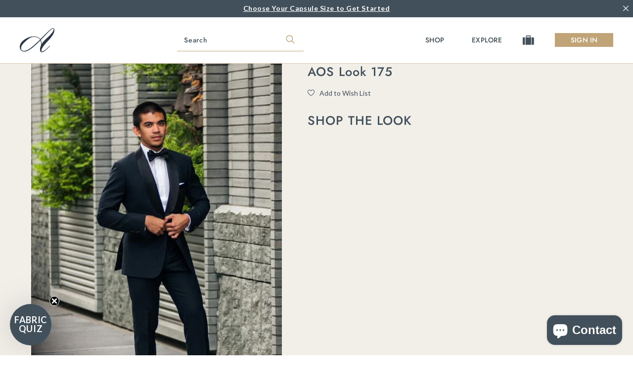

--- FILE ---
content_type: text/html; charset=utf-8
request_url: https://articlesofstyle.com/products/look-175
body_size: 56550
content:















<!doctype html>
<!--[if lt IE 7 ]> <html lang="en" class="no-js ie6"> <![endif]-->
<!--[if IE 7 ]>    <html lang="en" class="no-js ie7"> <![endif]-->
<!--[if IE 8 ]>    <html lang="en" class="no-js ie8"> <![endif]-->
<!--[if (gt IE 9)|!(IE)]><!--> <html lang="en" class="no-js"> <!--<![endif]-->
<script type="text/javascript">
    (function(c,l,a,r,i,t,y){
        c[a]=c[a]||function(){(c[a].q=c[a].q||[]).push(arguments)};
        t=l.createElement(r);t.async=1;t.src="https://www.clarity.ms/tag/"+i;
        y=l.getElementsByTagName(r)[0];y.parentNode.insertBefore(t,y);
    })(window, document, "clarity", "script", "n8emlj31zs");
</script>
  <head>

<!-- Google Tag Manager -->
<script>(function(w,d,s,l,i){w[l]=w[l]||[];w[l].push({'gtm.start':
new Date().getTime(),event:'gtm.js'});var f=d.getElementsByTagName(s)[0],
j=d.createElement(s),dl=l!='dataLayer'?'&l='+l:'';j.async=true;j.src=
'https://www.googletagmanager.com/gtm.js?id='+i+dl;f.parentNode.insertBefore(j,f);
})(window,document,'script','dataLayer','GTM-W8H293JB');</script>
<!-- End Google Tag Manager -->

<script>
/**
  * Author: Md Hasanuzzamna
  * Email: info@leomeasure.com
  * Linkedin: https://linkedin.com/in/md-h
  * Version: 3.5.1
  * Last Update: 15 Apr 2025
  */
  
  (function() {
      class Ultimate_Shopify_DataLayer {
        constructor() {
          window.dataLayer = window.dataLayer || []; 
          
          // use a prefix of events name
          this.eventPrefix = '';

          //Keep the value false to get non-formatted product ID
          this.formattedItemId = true; 

          // data schema
          this.dataSchema = {
            ecommerce: {
                show: true
            },
            dynamicRemarketing: {
                show: false,
                business_vertical: 'retail'
            }
          }

          // add to wishlist selectors
          this.addToWishListSelectors = {
            'addWishListIcon': '',
            'gridItemSelector': '',
            'productLinkSelector': 'a[href*="/products/"]'
          }

          // quick view selectors
          this.quickViewSelector = {
            'quickViewElement': '',
            'gridItemSelector': '',
            'productLinkSelector': 'a[href*="/products/"]'
          }

          // mini cart button selector
          this.miniCartButton = [
            'a[href="/cart"]', 
          ];
          this.miniCartAppersOn = 'click';


          // begin checkout buttons/links selectors
          this.beginCheckoutButtons = [
            'input[name="checkout"]',
            'button[name="checkout"]',
            'a[href="/checkout"]',
            '.additional-checkout-buttons',
          ];

          // direct checkout button selector
          this.shopifyDirectCheckoutButton = [
            '.shopify-payment-button'
          ]

          //Keep the value true if Add to Cart redirects to the cart page
          this.isAddToCartRedirect = false;
          
          // keep the value false if cart items increment/decrement/remove refresh page 
          this.isAjaxCartIncrementDecrement = true;
          

          // Caution: Do not modify anything below this line, as it may result in it not functioning correctly.
          this.cart = {"note":null,"attributes":{},"original_total_price":0,"total_price":0,"total_discount":0,"total_weight":0.0,"item_count":0,"items":[],"requires_shipping":false,"currency":"USD","items_subtotal_price":0,"cart_level_discount_applications":[],"checkout_charge_amount":0}
          this.countryCode = "US";
          this.storeURL = "https://articlesofstyle.com";
          localStorage.setItem('shopCountryCode', this.countryCode);
          this.collectData(); 
          this.itemsList = [];
        }

        updateCart() {
          fetch("/cart.js")
          .then((response) => response.json())
          .then((data) => {
            this.cart = data;
          });
        }

       debounce(delay) {         
          let timeoutId;
          return function(func) {
            const context = this;
            const args = arguments;
            
            clearTimeout(timeoutId);
            
            timeoutId = setTimeout(function() {
              func.apply(context, args);
            }, delay);
          };
        }

        eventConsole(eventName, eventData) {
          const css1 = 'background: red; color: #fff; font-size: normal; border-radius: 3px 0 0 3px; padding: 3px 4px;';
          const css2 = 'background-color: blue; color: #fff; font-size: normal; border-radius: 0 3px 3px 0; padding: 3px 4px;';
          console.log('%cGTM DataLayer Event:%c' + eventName, css1, css2, eventData);
        }

        collectData() { 
            this.customerData();
            this.ajaxRequestData();
            this.searchPageData();
            this.miniCartData();
            this.beginCheckoutData();
  
            
  
            
              this.productSinglePage();
            
  
            
            
            this.addToWishListData();
            this.quickViewData();
            this.selectItemData(); 
            this.formData();
            this.phoneClickData();
            this.emailClickData();
            this.loginRegisterData();
        }        

        //logged-in customer data 
        customerData() {
            const currentUser = {};
            

            if (currentUser.email) {
              currentUser.hash_email = "e3b0c44298fc1c149afbf4c8996fb92427ae41e4649b934ca495991b7852b855"
            }

            if (currentUser.phone) {
              currentUser.hash_phone = "e3b0c44298fc1c149afbf4c8996fb92427ae41e4649b934ca495991b7852b855"
            }

            window.dataLayer = window.dataLayer || [];
            dataLayer.push({
              customer: currentUser
            });
        }

        // add_to_cart, remove_from_cart, search
        ajaxRequestData() {
          const self = this;
          
          // handle non-ajax add to cart
          if(this.isAddToCartRedirect) {
            document.addEventListener('submit', function(event) {
              const addToCartForm = event.target.closest('form[action="/cart/add"]');
              if(addToCartForm) {
                event.preventDefault();
                
                const formData = new FormData(addToCartForm);
            
                fetch(window.Shopify.routes.root + 'cart/add.js', {
                  method: 'POST',
                  body: formData
                })
                .then(response => {
                    window.location.href = "/cart";
                })
                .catch((error) => {
                  console.error('Error:', error);
                });
              }
            });
          }
          
          // fetch
          let originalFetch = window.fetch;
          let debounce = this.debounce(800);
          
          window.fetch = function () {
            return originalFetch.apply(this, arguments).then((response) => {
              if (response.ok) {
                let cloneResponse = response.clone();
                let requestURL = arguments[0]['url'] || arguments[0];
                
                if(typeof requestURL === 'string' && /.*\/search\/?.*\?.*q=.+/.test(requestURL) && !requestURL.includes('&requestFrom=uldt')) {   
                  const queryString = requestURL.split('?')[1];
                  const urlParams = new URLSearchParams(queryString);
                  const search_term = urlParams.get("q");

                  debounce(function() {
                    fetch(`${self.storeURL}/search/suggest.json?q=${search_term}&resources[type]=product&requestFrom=uldt`)
                      .then(res => res.json())
                      .then(function(data) {
                            const products = data.resources.results.products;
                            if(products.length) {
                              const fetchRequests = products.map(product =>
                                fetch(`${self.storeURL}/${product.url.split('?')[0]}.js`)
                                  .then(response => response.json())
                                  .catch(error => console.error('Error fetching:', error))
                              );

                              Promise.all(fetchRequests)
                                .then(products => {
                                    const items = products.map((product) => {
                                      return {
                                        product_id: product.id,
                                        product_title: product.title,
                                        variant_id: product.variants[0].id,
                                        variant_title: product.variants[0].title,
                                        vendor: product.vendor,
                                        total_discount: 0,
                                        final_price: product.price_min,
                                        product_type: product.type, 
                                        quantity: 1
                                      }
                                    });

                                    self.ecommerceDataLayer('search', {search_term, items});
                                })
                            }else {
                              self.ecommerceDataLayer('search', {search_term, items: []});
                            }
                      });
                  });
                }
                else if (typeof requestURL === 'string' && requestURL.includes("/cart/add")) {
                  cloneResponse.text().then((text) => {
                    let data = JSON.parse(text);

                    if(data.items && Array.isArray(data.items)) {
                      data.items.forEach(function(item) {
                         self.ecommerceDataLayer('add_to_cart', {items: [item]});
                      })
                    } else {
                      self.ecommerceDataLayer('add_to_cart', {items: [data]});
                    }
                    self.updateCart();
                  });
                }else if(typeof requestURL === 'string' && requestURL.includes("/cart/change") || requestURL.includes("/cart/update")) {
                  
                   cloneResponse.text().then((text) => {
                     
                    let newCart = JSON.parse(text);
                    let newCartItems = newCart.items;
                    let oldCartItems = self.cart.items;

                    for(let i = 0; i < oldCartItems.length; i++) {
                      let item = oldCartItems[i];
                      let newItem = newCartItems.find(newItems => newItems.id === item.id);


                      if(newItem) {

                        if(newItem.quantity > item.quantity) {
                          // cart item increment
                          let quantity = (newItem.quantity - item.quantity);
                          let updatedItem = {...item, quantity}
                          self.ecommerceDataLayer('add_to_cart', {items: [updatedItem]});
                          self.updateCart(); 

                        }else if(newItem.quantity < item.quantity) {
                          // cart item decrement
                          let quantity = (item.quantity - newItem.quantity);
                          let updatedItem = {...item, quantity}
                          self.ecommerceDataLayer('remove_from_cart', {items: [updatedItem]});
                          self.updateCart(); 
                        }
                        

                      }else {
                        self.ecommerceDataLayer('remove_from_cart', {items: [item]});
                        self.updateCart(); 
                      }
                    }
                     
                  });
                }
              }
              return response;
            });
          }
          // end fetch 


          //xhr
          var origXMLHttpRequest = XMLHttpRequest;
          XMLHttpRequest = function() {
            var requestURL;
    
            var xhr = new origXMLHttpRequest();
            var origOpen = xhr.open;
            var origSend = xhr.send;
            
            // Override the `open` function.
            xhr.open = function(method, url) {
                requestURL = url;
                return origOpen.apply(this, arguments);
            };
    
    
            xhr.send = function() {
    
                // Only proceed if the request URL matches what we're looking for.
                if (typeof requestURL === 'string' && (requestURL.includes("/cart/add") || requestURL.includes("/cart/change") || /.*\/search\/?.*\?.*q=.+/.test(requestURL))) {
        
                    xhr.addEventListener('load', function() {
                        if (xhr.readyState === 4) {
                            if (xhr.status >= 200 && xhr.status < 400) { 

                              if(typeof requestURL === 'string' && /.*\/search\/?.*\?.*q=.+/.test(requestURL) && !requestURL.includes('&requestFrom=uldt')) {
                                const queryString = requestURL.split('?')[1];
                                const urlParams = new URLSearchParams(queryString);
                                const search_term = urlParams.get("q");

                                debounce(function() {
                                    fetch(`${self.storeURL}/search/suggest.json?q=${search_term}&resources[type]=product&requestFrom=uldt`)
                                      .then(res => res.json())
                                      .then(function(data) {
                                            const products = data.resources.results.products;
                                            if(products.length) {
                                              const fetchRequests = products.map(product =>
                                                fetch(`${self.storeURL}/${product.url.split('?')[0]}.js`)
                                                  .then(response => response.json())
                                                  .catch(error => console.error('Error fetching:', error))
                                              );
                
                                              Promise.all(fetchRequests)
                                                .then(products => {
                                                    const items = products.map((product) => {
                                                      return {
                                                        product_id: product.id,
                                                        product_title: product.title,
                                                        variant_id: product.variants[0].id,
                                                        variant_title: product.variants[0].title,
                                                        vendor: product.vendor,
                                                        total_discount: 0,
                                                        final_price: product.price_min,
                                                        product_type: product.type, 
                                                        quantity: 1
                                                      }
                                                    });
                
                                                    self.ecommerceDataLayer('search', {search_term, items});
                                                })
                                            }else {
                                              self.ecommerceDataLayer('search', {search_term, items: []});
                                            }
                                      });
                                  });

                              }

                              else if(typeof requestURL === 'string' && requestURL.includes("/cart/add")) {
                                  const data = JSON.parse(xhr.responseText);

                                  if(data.items && Array.isArray(data.items)) {
                                    data.items.forEach(function(item) {
                                        self.ecommerceDataLayer('add_to_cart', {items: [item]});
                                      })
                                  } else {
                                    self.ecommerceDataLayer('add_to_cart', {items: [data]});
                                  }
                                  self.updateCart();
                                 
                               }else if(typeof requestURL === 'string' && requestURL.includes("/cart/change")) {
                                 
                                  const newCart = JSON.parse(xhr.responseText);
                                  const newCartItems = newCart.items;
                                  let oldCartItems = self.cart.items;
              
                                  for(let i = 0; i < oldCartItems.length; i++) {
                                    let item = oldCartItems[i];
                                    let newItem = newCartItems.find(newItems => newItems.id === item.id);
              
              
                                    if(newItem) {
                                      if(newItem.quantity > item.quantity) {
                                        // cart item increment
                                        let quantity = (newItem.quantity - item.quantity);
                                        let updatedItem = {...item, quantity}
                                        self.ecommerceDataLayer('add_to_cart', {items: [updatedItem]});
                                        self.updateCart(); 
              
                                      }else if(newItem.quantity < item.quantity) {
                                        // cart item decrement
                                        let quantity = (item.quantity - newItem.quantity);
                                        let updatedItem = {...item, quantity}
                                        self.ecommerceDataLayer('remove_from_cart', {items: [updatedItem]});
                                        self.updateCart(); 
                                      }
                                      
              
                                    }else {
                                      self.ecommerceDataLayer('remove_from_cart', {items: [item]});
                                      self.updateCart(); 
                                    }
                                  }
                               }          
                            }
                        }
                    });
                }
    
                return origSend.apply(this, arguments);
            };
    
            return xhr;
          }; 
          //end xhr
        }

        // search event from search page
        searchPageData() {
          const self = this;
          let pageUrl = window.location.href;
          
          if(/.+\/search\?.*\&?q=.+/.test(pageUrl)) {   
            const queryString = pageUrl.split('?')[1];
            const urlParams = new URLSearchParams(queryString);
            const search_term = urlParams.get("q");
                
            fetch(`https://articlesofstyle.com/search/suggest.json?q=${search_term}&resources[type]=product&requestFrom=uldt`)
            .then(res => res.json())
            .then(function(data) {
                  const products = data.resources.results.products;
                  if(products.length) {
                    const fetchRequests = products.map(product =>
                      fetch(`${self.storeURL}/${product.url.split('?')[0]}.js`)
                        .then(response => response.json())
                        .catch(error => console.error('Error fetching:', error))
                    );
                    Promise.all(fetchRequests)
                    .then(products => {
                        const items = products.map((product) => {
                            return {
                            product_id: product.id,
                            product_title: product.title,
                            variant_id: product.variants[0].id,
                            variant_title: product.variants[0].title,
                            vendor: product.vendor,
                            total_discount: 0,
                            final_price: product.price_min,
                            product_type: product.type, 
                            quantity: 1
                            }
                        });

                        self.ecommerceDataLayer('search', {search_term, items});
                    });
                  }else {
                    self.ecommerceDataLayer('search', {search_term, items: []});
                  }
            });
          }
        }

        // view_cart
        miniCartData() {
          if(this.miniCartButton.length) {
            let self = this;
            if(this.miniCartAppersOn === 'hover') {
              this.miniCartAppersOn = 'mouseenter';
            }
            this.miniCartButton.forEach((selector) => {
              let miniCartButtons = document.querySelectorAll(selector);
              miniCartButtons.forEach((miniCartButton) => {
                  miniCartButton.addEventListener(self.miniCartAppersOn, () => {
                    self.ecommerceDataLayer('view_cart', self.cart);
                  });
              })
            });
          }
        }

        // begin_checkout
        beginCheckoutData() {
          let self = this;
          document.addEventListener('pointerdown', (event) => {
            let targetElement = event.target.closest(self.beginCheckoutButtons.join(', '));
            if(targetElement) {
              self.ecommerceDataLayer('begin_checkout', self.cart);
            }
          });
        }

        // view_cart, add_to_cart, remove_from_cart
        viewCartPageData() {
          
          this.ecommerceDataLayer('view_cart', this.cart);

          //if cart quantity chagne reload page 
          if(!this.isAjaxCartIncrementDecrement) {
            const self = this;
            document.addEventListener('pointerdown', (event) => {
              const target = event.target.closest('a[href*="/cart/change?"]');
              if(target) {
                const linkUrl = target.getAttribute('href');
                const queryString = linkUrl.split("?")[1];
                const urlParams = new URLSearchParams(queryString);
                const newQuantity = urlParams.get("quantity");
                const line = urlParams.get("line");
                const cart_id = urlParams.get("id");
        
                
                if(newQuantity && (line || cart_id)) {
                  let item = line ? {...self.cart.items[line - 1]} : self.cart.items.find(item => item.key === cart_id);
        
                  let event = 'add_to_cart';
                  if(newQuantity < item.quantity) {
                    event = 'remove_from_cart';
                  }
        
                  let quantity = Math.abs(newQuantity - item.quantity);
                  item['quantity'] = quantity;
        
                  self.ecommerceDataLayer(event, {items: [item]});
                }
              }
            });
          }
        }

        productSinglePage() {
        
          const item = {
              product_id: 6081546420397,
              variant_id: 37568452755629,
              product_title: "AOS Look 175",
              line_level_total_discount: 0,
              vendor: "Articles of Style",
              sku: "",
              product_type: "Style Guide",
              item_list_id: 169137602648,
              item_list_name: "Shop All 2023",
              
              final_price: 299500,
              quantity: 1
          };
          
          const variants = [{"id":37568452755629,"title":"Default Title","option1":"Default Title","option2":null,"option3":null,"sku":"","requires_shipping":true,"taxable":false,"featured_image":null,"available":true,"name":"AOS Look 175","public_title":null,"options":["Default Title"],"price":299500,"weight":0,"compare_at_price":null,"inventory_management":null,"barcode":"","requires_selling_plan":false,"selling_plan_allocations":[]}]
          this.ecommerceDataLayer('view_item', {items: [item]});

          if(this.shopifyDirectCheckoutButton.length) {
              let self = this;
              document.addEventListener('pointerdown', (event) => {  
                let target = event.target;
                let checkoutButton = event.target.closest(this.shopifyDirectCheckoutButton.join(', '));

                if(checkoutButton && (variants || self.quickViewVariants)) {

                    let checkoutForm = checkoutButton.closest('form[action*="/cart/add"]');
                    if(checkoutForm) {

                        let variant_id = null;
                        let varientInput = checkoutForm.querySelector('input[name="id"]');
                        let varientIdFromURL = new URLSearchParams(window.location.search).get('variant');
                        let firstVarientId = item.variant_id;

                        if(varientInput) {
                          variant_id = parseInt(varientInput.value);
                        }else if(varientIdFromURL) {
                          variant_id = varientIdFromURL;
                        }else if(firstVarientId) {
                          variant_id = firstVarientId;
                        }

                        if(variant_id) {
                            variant_id = parseInt(variant_id);

                            let quantity = 1;
                            let quantitySelector = checkoutForm.getAttribute('id');
                            if(quantitySelector) {
                              let quentityInput = document.querySelector('input[name="quantity"][form="'+quantitySelector+'"]');
                              if(quentityInput) {
                                  quantity = +quentityInput.value;
                              }
                            }
                          
                            if(variant_id) {
                                let variant = variants.find(item => item.id === +variant_id);
                                if(variant && item) {
                                    variant_id
                                    item['variant_id'] = variant_id;
                                    item['variant_title'] = variant.title;
                                    item['final_price'] = variant.price;
                                    item['quantity'] = quantity;
                                    
                                    self.ecommerceDataLayer('add_to_cart', {items: [item]});
                                    self.ecommerceDataLayer('begin_checkout', {items: [item]});
                                }else if(self.quickViewedItem) {                                  
                                  let variant = self.quickViewVariants.find(item => item.id === +variant_id);
                                  if(variant) {
                                    self.quickViewedItem['variant_id'] = variant_id;
                                    self.quickViewedItem['variant_title'] = variant.title;
                                    self.quickViewedItem['final_price'] = parseFloat(variant.price) * 100;
                                    self.quickViewedItem['quantity'] = quantity;
                                    
                                    self.ecommerceDataLayer('add_to_cart', {items: [self.quickViewedItem]});
                                    self.ecommerceDataLayer('begin_checkout', {items: [self.quickViewedItem]});
                                    
                                  }
                                }
                            }
                        }
                    }

                }
              }); 
          }
          
          
        }

        collectionsPageData() {
          var ecommerce = {
            'items': [
              
              ]
          };

          this.itemsList = ecommerce.items;
          ecommerce['item_list_id'] = null
          ecommerce['item_list_name'] = null

          this.ecommerceDataLayer('view_item_list', ecommerce);
        }
        
        
        // add to wishlist
        addToWishListData() {
          if(this.addToWishListSelectors && this.addToWishListSelectors.addWishListIcon) {
            const self = this;
            document.addEventListener('pointerdown', (event) => {
              let target = event.target;
              
              if(target.closest(self.addToWishListSelectors.addWishListIcon)) {
                let pageULR = window.location.href.replace(/\?.+/, '');
                let requestURL = undefined;
          
                if(/\/products\/[^/]+$/.test(pageULR)) {
                  requestURL = pageULR;
                } else if(self.addToWishListSelectors.gridItemSelector && self.addToWishListSelectors.productLinkSelector) {
                  let itemElement = target.closest(self.addToWishListSelectors.gridItemSelector);
                  if(itemElement) {
                    let linkElement = itemElement.querySelector(self.addToWishListSelectors.productLinkSelector); 
                    if(linkElement) {
                      let link = linkElement.getAttribute('href').replace(/\?.+/g, '');
                      if(link && /\/products\/[^/]+$/.test(link)) {
                        requestURL = link;
                      }
                    }
                  }
                }

                if(requestURL) {
                  fetch(requestURL + '.json')
                    .then(res => res.json())
                    .then(result => {
                      let data = result.product;                    
                      if(data) {
                        let dataLayerData = {
                          product_id: data.id,
                            variant_id: data.variants[0].id,
                            product_title: data.title,
                          quantity: 1,
                          final_price: parseFloat(data.variants[0].price) * 100,
                          total_discount: 0,
                          product_type: data.product_type,
                          vendor: data.vendor,
                          variant_title: (data.variants[0].title !== 'Default Title') ? data.variants[0].title : undefined,
                          sku: data.variants[0].sku,
                        }

                        self.ecommerceDataLayer('add_to_wishlist', {items: [dataLayerData]});
                      }
                    });
                }
              }
            });
          }
        }

        quickViewData() {
          if(this.quickViewSelector.quickViewElement && this.quickViewSelector.gridItemSelector && this.quickViewSelector.productLinkSelector) {
            const self = this;
            document.addEventListener('pointerdown', (event) => {
              let target = event.target;
              if(target.closest(self.quickViewSelector.quickViewElement)) {
                let requestURL = undefined;
                let itemElement = target.closest(this.quickViewSelector.gridItemSelector );
                
                if(itemElement) {
                  let linkElement = itemElement.querySelector(self.quickViewSelector.productLinkSelector); 
                  if(linkElement) {
                    let link = linkElement.getAttribute('href').replace(/\?.+/g, '');
                    if(link && /\/products\/[^/]+$/.test(link)) {
                      requestURL = link;
                    }
                  }
                }   
                
                if(requestURL) {
                    fetch(requestURL + '.json')
                      .then(res => res.json())
                      .then(result => {
                        let data = result.product;                    
                        if(data) {
                          let dataLayerData = {
                            product_id: data.id,
                            variant_id: data.variants[0].id,
                            product_title: data.title,
                            quantity: 1,
                            final_price: parseFloat(data.variants[0].price) * 100,
                            total_discount: 0,
                            product_type: data.product_type,
                            vendor: data.vendor,
                            variant_title: (data.variants[0].title !== 'Default Title') ? data.variants[0].title : undefined,
                            sku: data.variants[0].sku,
                          }
  
                          self.ecommerceDataLayer('view_item', {items: [dataLayerData]});
                          self.quickViewVariants = data.variants;
                          self.quickViewedItem = dataLayerData;
                        }
                      });
                  }
              }
            });

            
          }
        }

        // select_item events
        selectItemData() {
          
          const self = this;
          const items = this.itemsList;

          

          // select item on varient change
          document.addEventListener('variant:change', function(event) {            
            const product_id = event.detail.product.id;
            const variant_id = event.detail.variant.id;
            const vendor = event.detail.product.vendor; 
            const variant_title = event.detail.variant.public_title;
            const product_title = event.detail.product.title;
            const final_price = event.detail.variant.price;
            const product_type = event.detail.product.type;

             const item = {
                product_id: product_id,
                product_title: product_title,
                variant_id: variant_id,
                variant_title: variant_title,
                vendor: vendor,
                final_price: final_price,
                product_type: product_type, 
                quantity: 1
             }
            
             self.ecommerceDataLayer('select_item', {items: [item]});
          });
        }

        // all ecommerce events
        ecommerceDataLayer(event, data) {
          const self = this;
          dataLayer.push({ 'ecommerce': null });
          const dataLayerData = {
            "event": this.eventPrefix + event,
            'ecommerce': {
               'currency': this.cart.currency,
               'items': data.items.map((item, index) => {
                 const dataLayerItem = {
                    'index': index,
                    'item_id': this.formattedItemId  ? `shopify_${this.countryCode}_${item.product_id}_${item.variant_id}` : item.product_id.toString(),
                    'product_id': item.product_id.toString(),
                    'variant_id': item.variant_id.toString(),
                    'item_name': item.product_title,
                    'quantity': item.quantity,
                    'price': +((item.final_price / 100).toFixed(2)),
                    'discount': item.total_discount ? +((item.total_discount / 100).toFixed(2)) : 0 
                }

                if(item.product_type) {
                  dataLayerItem['item_category'] = item.product_type;
                }
                
                if(item.vendor) {
                  dataLayerItem['item_brand'] = item.vendor;
                }
               
                if(item.variant_title && item.variant_title !== 'Default Title') {
                  dataLayerItem['item_variant'] = item.variant_title;
                }
              
                if(item.sku) {
                  dataLayerItem['sku'] = item.sku;
                }

                if(item.item_list_name) {
                  dataLayerItem['item_list_name'] = item.item_list_name;
                }

                if(item.item_list_id) {
                  dataLayerItem['item_list_id'] = item.item_list_id.toString()
                }

                return dataLayerItem;
              })
            }
          }

          if(data.total_price !== undefined) {
            dataLayerData['ecommerce']['value'] =  +((data.total_price / 100).toFixed(2));
          } else {
            dataLayerData['ecommerce']['value'] = +(dataLayerData['ecommerce']['items'].reduce((total, item) => total + (item.price * item.quantity), 0)).toFixed(2);
          }
          
          if(data.item_list_id) {
            dataLayerData['ecommerce']['item_list_id'] = data.item_list_id;
          }
          
          if(data.item_list_name) {
            dataLayerData['ecommerce']['item_list_name'] = data.item_list_name;
          }

          if(data.search_term) {
            dataLayerData['search_term'] = data.search_term;
          }

          if(self.dataSchema.dynamicRemarketing && self.dataSchema.dynamicRemarketing.show) {
            dataLayer.push({ 'dynamicRemarketing': null });
            dataLayerData['dynamicRemarketing'] = {
                value: dataLayerData.ecommerce.value,
                items: dataLayerData.ecommerce.items.map(item => ({id: item.item_id, google_business_vertical: self.dataSchema.dynamicRemarketing.business_vertical}))
            }
          }

          if(!self.dataSchema.ecommerce ||  !self.dataSchema.ecommerce.show) {
            delete dataLayerData['ecommerce'];
          }

          dataLayer.push(dataLayerData);
          self.eventConsole(self.eventPrefix + event, dataLayerData);
        }

        
        // contact form submit & newsletters signup
        formData() {
          const self = this;
          document.addEventListener('submit', function(event) {

            let targetForm = event.target.closest('form[action^="/contact"]');


            if(targetForm) {
              const formData = {
                form_location: window.location.href,
                form_id: targetForm.getAttribute('id'),
                form_classes: targetForm.getAttribute('class')
              };
                            
              let formType = targetForm.querySelector('input[name="form_type"]');
              let inputs = targetForm.querySelectorAll("input:not([type=hidden]):not([type=submit]), textarea, select");
              
              inputs.forEach(function(input) {
                var inputName = input.name;
                var inputValue = input.value;
                
                if (inputName && inputValue) {
                  var matches = inputName.match(/\[(.*?)\]/);
                  if (matches && matches.length > 1) {
                     var fieldName = matches[1];
                     formData[fieldName] = input.value;
                  }
                }
              });
              
              if(formType && formType.value === 'customer') {
                dataLayer.push({ event: self.eventPrefix + 'newsletter_signup', ...formData});
                self.eventConsole(self.eventPrefix + 'newsletter_signup', { event: self.eventPrefix + 'newsletter_signup', ...formData});

              } else if(formType && formType.value === 'contact') {
                dataLayer.push({ event: self.eventPrefix + 'contact_form_submit', ...formData});
                self.eventConsole(self.eventPrefix + 'contact_form_submit', { event: self.eventPrefix + 'contact_form_submit', ...formData});
              }
            }
          });

        }

        // phone_number_click event
        phoneClickData() {
          const self = this; 
          document.addEventListener('click', function(event) {
            let target = event.target.closest('a[href^="tel:"]');
            if(target) {
              let phone_number = target.getAttribute('href').replace('tel:', '');
              let eventData = {
                event: self.eventPrefix + 'phone_number_click',
                page_location: window.location.href,
                link_classes: target.getAttribute('class'),
                link_id: target.getAttribute('id'),
                phone_number
              }

              dataLayer.push(eventData);
              this.eventConsole(self.eventPrefix + 'phone_number_click', eventData);
            }
          });
        }
  
        // email_click event
        emailClickData() {
          const self = this; 
          document.addEventListener('click', function(event) {
            let target = event.target.closest('a[href^="mailto:"]');
            if(target) {
              let email_address = target.getAttribute('href').replace('mailto:', '');
              let eventData = {
                event: self.eventPrefix + 'email_click',
                page_location: window.location.href,
                link_classes: target.getAttribute('class'),
                link_id: target.getAttribute('id'),
                email_address
              }

              dataLayer.push(eventData);
              this.eventConsole(self.eventPrefix + 'email_click', eventData);
            }
          });
        }

        //login register 
        loginRegisterData() {
          
          const self = this; 
          let isTrackedLogin = false;
          let isTrackedRegister = false;
          
          if(window.location.href.includes('/account/login')) {
            document.addEventListener('submit', function(e) {
              const loginForm = e.target.closest('[action="/account/login"]');
              if(loginForm && !isTrackedLogin) {
                  const eventData = {
                    event: self.eventPrefix + 'login'
                  }
                  isTrackedLogin = true;
                  dataLayer.push(eventData);
                  self.eventConsole(self.eventPrefix + 'login', eventData);
              }
            });
          }

          if(window.location.href.includes('/account/register')) {
            document.addEventListener('submit', function(e) {
              const registerForm = e.target.closest('[action="/account"]');
              if(registerForm && !isTrackedRegister) {
                  const eventData = {
                    event: self.eventPrefix + 'sign_up'
                  }
                
                  isTrackedRegister = true;
                  dataLayer.push(eventData);
                  self.eventConsole(self.eventPrefix + 'sign_up', eventData);
              }
            });
          }
        }
      } 
      // end Ultimate_Shopify_DataLayer

      document.addEventListener('DOMContentLoaded', function() {
        try{
          new Ultimate_Shopify_DataLayer();
        }catch(error) {
          console.log(error);
        }
      });
    
  })();
</script>





<script type="application/vnd.locksmith+json" data-locksmith>{"version":"v173","locked":false,"initialized":true,"scope":"product","access_granted":true,"access_denied":false,"requires_customer":false,"manual_lock":false,"remote_lock":false,"has_timeout":false,"remote_rendered":null,"hide_resource":false,"hide_links_to_resource":false,"transparent":true,"locks":{"all":[],"opened":[]},"keys":[],"keys_signature":"46103a52bbe221fc349941d44d0ee7bda3ed026a3710756c505ceb8511e86f99","state":{"template":"product","theme":149852618998,"product":"look-175","collection":null,"page":null,"blog":null,"article":null,"app":null},"now":1762464631,"path":"\/products\/look-175","locale_root_url":"\/","canonical_url":"https:\/\/articlesofstyle.com\/products\/look-175","customer_id":null,"customer_id_signature":"46103a52bbe221fc349941d44d0ee7bda3ed026a3710756c505ceb8511e86f99","cart":null}</script><script data-locksmith>!function(){var require=undefined,reqwest=function(){function succeed(e){var t=protocolRe.exec(e.url);return t=t&&t[1]||context.location.protocol,httpsRe.test(t)?twoHundo.test(e.request.status):!!e.request.response}function handleReadyState(e,t,n){return function(){return e._aborted?n(e.request):e._timedOut?n(e.request,"Request is aborted: timeout"):void(e.request&&4==e.request[readyState]&&(e.request.onreadystatechange=noop,succeed(e)?t(e.request):n(e.request)))}}function setHeaders(e,t){var n,s=t.headers||{};s.Accept=s.Accept||defaultHeaders.accept[t.type]||defaultHeaders.accept["*"];var r="undefined"!=typeof FormData&&t.data instanceof FormData;for(n in!t.crossOrigin&&!s[requestedWith]&&(s[requestedWith]=defaultHeaders.requestedWith),!s[contentType]&&!r&&(s[contentType]=t.contentType||defaultHeaders.contentType),s)s.hasOwnProperty(n)&&"setRequestHeader"in e&&e.setRequestHeader(n,s[n])}function setCredentials(e,t){"undefined"!=typeof t.withCredentials&&"undefined"!=typeof e.withCredentials&&(e.withCredentials=!!t.withCredentials)}function generalCallback(e){lastValue=e}function urlappend(e,t){return e+(/[?]/.test(e)?"&":"?")+t}function handleJsonp(e,t,n,s){var r=uniqid++,a=e.jsonpCallback||"callback",o=e.jsonpCallbackName||reqwest.getcallbackPrefix(r),i=new RegExp("((^|[?]|&)"+a+")=([^&]+)"),l=s.match(i),c=doc.createElement("script"),u=0,d=-1!==navigator.userAgent.indexOf("MSIE 10.0");return l?"?"===l[3]?s=s.replace(i,"$1="+o):o=l[3]:s=urlappend(s,a+"="+o),context[o]=generalCallback,c.type="text/javascript",c.src=s,c.async=!0,"undefined"!=typeof c.onreadystatechange&&!d&&(c.htmlFor=c.id="_reqwest_"+r),c.onload=c.onreadystatechange=function(){if(c[readyState]&&"complete"!==c[readyState]&&"loaded"!==c[readyState]||u)return!1;c.onload=c.onreadystatechange=null,c.onclick&&c.onclick(),t(lastValue),lastValue=undefined,head.removeChild(c),u=1},head.appendChild(c),{abort:function(){c.onload=c.onreadystatechange=null,n({},"Request is aborted: timeout",{}),lastValue=undefined,head.removeChild(c),u=1}}}function getRequest(e,t){var n,s=this.o,r=(s.method||"GET").toUpperCase(),a="string"==typeof s?s:s.url,o=!1!==s.processData&&s.data&&"string"!=typeof s.data?reqwest.toQueryString(s.data):s.data||null,i=!1;return("jsonp"==s.type||"GET"==r)&&o&&(a=urlappend(a,o),o=null),"jsonp"==s.type?handleJsonp(s,e,t,a):((n=s.xhr&&s.xhr(s)||xhr(s)).open(r,a,!1!==s.async),setHeaders(n,s),setCredentials(n,s),context[xDomainRequest]&&n instanceof context[xDomainRequest]?(n.onload=e,n.onerror=t,n.onprogress=function(){},i=!0):n.onreadystatechange=handleReadyState(this,e,t),s.before&&s.before(n),i?setTimeout(function(){n.send(o)},200):n.send(o),n)}function Reqwest(e,t){this.o=e,this.fn=t,init.apply(this,arguments)}function setType(e){return null===e?undefined:e.match("json")?"json":e.match("javascript")?"js":e.match("text")?"html":e.match("xml")?"xml":void 0}function init(o,fn){function complete(e){for(o.timeout&&clearTimeout(self.timeout),self.timeout=null;0<self._completeHandlers.length;)self._completeHandlers.shift()(e)}function success(resp){var type=o.type||resp&&setType(resp.getResponseHeader("Content-Type"));resp="jsonp"!==type?self.request:resp;var filteredResponse=globalSetupOptions.dataFilter(resp.responseText,type),r=filteredResponse;try{resp.responseText=r}catch(e){}if(r)switch(type){case"json":try{resp=context.JSON?context.JSON.parse(r):eval("("+r+")")}catch(err){return error(resp,"Could not parse JSON in response",err)}break;case"js":resp=eval(r);break;case"html":resp=r;break;case"xml":resp=resp.responseXML&&resp.responseXML.parseError&&resp.responseXML.parseError.errorCode&&resp.responseXML.parseError.reason?null:resp.responseXML}for(self._responseArgs.resp=resp,self._fulfilled=!0,fn(resp),self._successHandler(resp);0<self._fulfillmentHandlers.length;)resp=self._fulfillmentHandlers.shift()(resp);complete(resp)}function timedOut(){self._timedOut=!0,self.request.abort()}function error(e,t,n){for(e=self.request,self._responseArgs.resp=e,self._responseArgs.msg=t,self._responseArgs.t=n,self._erred=!0;0<self._errorHandlers.length;)self._errorHandlers.shift()(e,t,n);complete(e)}this.url="string"==typeof o?o:o.url,this.timeout=null,this._fulfilled=!1,this._successHandler=function(){},this._fulfillmentHandlers=[],this._errorHandlers=[],this._completeHandlers=[],this._erred=!1,this._responseArgs={};var self=this;fn=fn||function(){},o.timeout&&(this.timeout=setTimeout(function(){timedOut()},o.timeout)),o.success&&(this._successHandler=function(){o.success.apply(o,arguments)}),o.error&&this._errorHandlers.push(function(){o.error.apply(o,arguments)}),o.complete&&this._completeHandlers.push(function(){o.complete.apply(o,arguments)}),this.request=getRequest.call(this,success,error)}function reqwest(e,t){return new Reqwest(e,t)}function normalize(e){return e?e.replace(/\r?\n/g,"\r\n"):""}function serial(e,t){var n,s,r,a,o=e.name,i=e.tagName.toLowerCase(),l=function(e){e&&!e.disabled&&t(o,normalize(e.attributes.value&&e.attributes.value.specified?e.value:e.text))};if(!e.disabled&&o)switch(i){case"input":/reset|button|image|file/i.test(e.type)||(n=/checkbox/i.test(e.type),s=/radio/i.test(e.type),r=e.value,(!n&&!s||e.checked)&&t(o,normalize(n&&""===r?"on":r)));break;case"textarea":t(o,normalize(e.value));break;case"select":if("select-one"===e.type.toLowerCase())l(0<=e.selectedIndex?e.options[e.selectedIndex]:null);else for(a=0;e.length&&a<e.length;a++)e.options[a].selected&&l(e.options[a])}}function eachFormElement(){var e,t,a=this,n=function(e,t){var n,s,r;for(n=0;n<t.length;n++)for(r=e[byTag](t[n]),s=0;s<r.length;s++)serial(r[s],a)};for(t=0;t<arguments.length;t++)e=arguments[t],/input|select|textarea/i.test(e.tagName)&&serial(e,a),n(e,["input","select","textarea"])}function serializeQueryString(){return reqwest.toQueryString(reqwest.serializeArray.apply(null,arguments))}function serializeHash(){var n={};return eachFormElement.apply(function(e,t){e in n?(n[e]&&!isArray(n[e])&&(n[e]=[n[e]]),n[e].push(t)):n[e]=t},arguments),n}function buildParams(e,t,n,s){var r,a,o,i=/\[\]$/;if(isArray(t))for(a=0;t&&a<t.length;a++)o=t[a],n||i.test(e)?s(e,o):buildParams(e+"["+("object"==typeof o?a:"")+"]",o,n,s);else if(t&&"[object Object]"===t.toString())for(r in t)buildParams(e+"["+r+"]",t[r],n,s);else s(e,t)}var context=this,XHR2;if("window"in context)var doc=document,byTag="getElementsByTagName",head=doc[byTag]("head")[0];else try{XHR2=require("xhr2")}catch(ex){throw new Error("Peer dependency `xhr2` required! Please npm install xhr2")}var httpsRe=/^http/,protocolRe=/(^\w+):\/\//,twoHundo=/^(20\d|1223)$/,readyState="readyState",contentType="Content-Type",requestedWith="X-Requested-With",uniqid=0,callbackPrefix="reqwest_"+ +new Date,lastValue,xmlHttpRequest="XMLHttpRequest",xDomainRequest="XDomainRequest",noop=function(){},isArray="function"==typeof Array.isArray?Array.isArray:function(e){return e instanceof Array},defaultHeaders={contentType:"application/x-www-form-urlencoded",requestedWith:xmlHttpRequest,accept:{"*":"text/javascript, text/html, application/xml, text/xml, */*",xml:"application/xml, text/xml",html:"text/html",text:"text/plain",json:"application/json, text/javascript",js:"application/javascript, text/javascript"}},xhr=function(e){if(!0!==e.crossOrigin)return context[xmlHttpRequest]?new XMLHttpRequest:XHR2?new XHR2:new ActiveXObject("Microsoft.XMLHTTP");var t=context[xmlHttpRequest]?new XMLHttpRequest:null;if(t&&"withCredentials"in t)return t;if(context[xDomainRequest])return new XDomainRequest;throw new Error("Browser does not support cross-origin requests")},globalSetupOptions={dataFilter:function(e){return e}};return Reqwest.prototype={abort:function(){this._aborted=!0,this.request.abort()},retry:function(){init.call(this,this.o,this.fn)},then:function(e,t){return e=e||function(){},t=t||function(){},this._fulfilled?this._responseArgs.resp=e(this._responseArgs.resp):this._erred?t(this._responseArgs.resp,this._responseArgs.msg,this._responseArgs.t):(this._fulfillmentHandlers.push(e),this._errorHandlers.push(t)),this},always:function(e){return this._fulfilled||this._erred?e(this._responseArgs.resp):this._completeHandlers.push(e),this},fail:function(e){return this._erred?e(this._responseArgs.resp,this._responseArgs.msg,this._responseArgs.t):this._errorHandlers.push(e),this},"catch":function(e){return this.fail(e)}},reqwest.serializeArray=function(){var n=[];return eachFormElement.apply(function(e,t){n.push({name:e,value:t})},arguments),n},reqwest.serialize=function(){if(0===arguments.length)return"";var e,t=Array.prototype.slice.call(arguments,0);return(e=t.pop())&&e.nodeType&&t.push(e)&&(e=null),e&&(e=e.type),("map"==e?serializeHash:"array"==e?reqwest.serializeArray:serializeQueryString).apply(null,t)},reqwest.toQueryString=function(e,t){var n,s,r=t||!1,a=[],o=encodeURIComponent,i=function(e,t){t="function"==typeof t?t():null==t?"":t,a[a.length]=o(e)+"="+o(t)};if(isArray(e))for(s=0;e&&s<e.length;s++)i(e[s].name,e[s].value);else for(n in e)e.hasOwnProperty(n)&&buildParams(n,e[n],r,i);return a.join("&").replace(/%20/g,"+")},reqwest.getcallbackPrefix=function(){return callbackPrefix},reqwest.compat=function(e,t){return e&&(e.type&&(e.method=e.type)&&delete e.type,e.dataType&&(e.type=e.dataType),e.jsonpCallback&&(e.jsonpCallbackName=e.jsonpCallback)&&delete e.jsonpCallback,e.jsonp&&(e.jsonpCallback=e.jsonp)),new Reqwest(e,t)},reqwest.ajaxSetup=function(e){for(var t in e=e||{})globalSetupOptions[t]=e[t]},reqwest}();
/*!
  * Reqwest! A general purpose XHR connection manager
  * license MIT (c) Dustin Diaz 2015
  * https://github.com/ded/reqwest
  */!function(){var o=window.Locksmith={},e=document.querySelector('script[type="application/vnd.locksmith+json"]'),n=e&&e.innerHTML;if(o.state={},o.util={},o.loading=!1,n)try{o.state=JSON.parse(n)}catch(u){}if(document.addEventListener&&document.querySelector){var s,r,a,t=[76,79,67,75,83,77,73,84,72,49,49],i=function(){r=t.slice(0)},l="style",c=function(e){e&&27!==e.keyCode&&"click"!==e.type||(document.removeEventListener("keydown",c),document.removeEventListener("click",c),s&&document.body.removeChild(s),s=null)};i(),document.addEventListener("keyup",function(e){if(e.keyCode===r[0]){if(clearTimeout(a),r.shift(),0<r.length)return void(a=setTimeout(i,1e3));i(),c(),(s=document.createElement("div"))[l].width="50%",s[l].maxWidth="1000px",s[l].height="85%",s[l].border="1px rgba(0, 0, 0, 0.2) solid",s[l].background="rgba(255, 255, 255, 0.99)",s[l].borderRadius="4px",s[l].position="fixed",s[l].top="50%",s[l].left="50%",s[l].transform="translateY(-50%) translateX(-50%)",s[l].boxShadow="0 2px 5px rgba(0, 0, 0, 0.3), 0 0 100vh 100vw rgba(0, 0, 0, 0.5)",s[l].zIndex="2147483645";var t=document.createElement("textarea");t.value=JSON.stringify(JSON.parse(n),null,2),t[l].border="none",t[l].display="block",t[l].boxSizing="border-box",t[l].width="100%",t[l].height="100%",t[l].background="transparent",t[l].padding="22px",t[l].fontFamily="monospace",t[l].fontSize="14px",t[l].color="#333",t[l].resize="none",t[l].outline="none",t.readOnly=!0,s.appendChild(t),document.body.appendChild(s),t.addEventListener("click",function(e){e.stopImmediatePropagation()}),t.select(),document.addEventListener("keydown",c),document.addEventListener("click",c)}})}o.isEmbedded=-1!==window.location.search.indexOf("_ab=0&_fd=0&_sc=1"),o.path=o.state.path||window.location.pathname,o.basePath=o.state.locale_root_url.concat("/apps/locksmith").replace(/^\/\//,"/"),o.reloading=!1,o.util.console=window.console||{log:function(){},error:function(){}},o.util.makeUrl=function(e,t){var n,s=o.basePath+e,r=[],a=o.cache();for(n in a)r.push(n+"="+encodeURIComponent(a[n]));for(n in t)r.push(n+"="+encodeURIComponent(t[n]));return o.state.customer_id&&(r.push("customer_id="+encodeURIComponent(o.state.customer_id)),r.push("customer_id_signature="+encodeURIComponent(o.state.customer_id_signature))),s+=(-1===s.indexOf("?")?"?":"&")+r.join("&")},o._initializeCallbacks=[],o.on=function(e,t){if("initialize"!==e)throw'Locksmith.on() currently only supports the "initialize" event';o._initializeCallbacks.push(t)},o.initializeSession=function(e){if(!o.isEmbedded){var t=!1,n=!0,s=!0;(e=e||{}).silent&&(s=n=!(t=!0)),o.ping({silent:t,spinner:n,reload:s,callback:function(){o._initializeCallbacks.forEach(function(e){e()})}})}},o.cache=function(e){var t={};try{var n=function r(e){return(document.cookie.match("(^|; )"+e+"=([^;]*)")||0)[2]};t=JSON.parse(decodeURIComponent(n("locksmith-params")||"{}"))}catch(u){}if(e){for(var s in e)t[s]=e[s];document.cookie="locksmith-params=; expires=Thu, 01 Jan 1970 00:00:00 GMT; path=/",document.cookie="locksmith-params="+encodeURIComponent(JSON.stringify(t))+"; path=/"}return t},o.cache.cart=o.state.cart,o.cache.cartLastSaved=null,o.params=o.cache(),o.util.reload=function(){o.reloading=!0;try{window.location.href=window.location.href.replace(/#.*/,"")}catch(u){o.util.console.error("Preferred reload method failed",u),window.location.reload()}},o.cache.saveCart=function(e){if(!o.cache.cart||o.cache.cart===o.cache.cartLastSaved)return e?e():null;var t=o.cache.cartLastSaved;o.cache.cartLastSaved=o.cache.cart,reqwest({url:"/cart/update.json",method:"post",type:"json",data:{attributes:{locksmith:o.cache.cart}},complete:e,error:function(e){if(o.cache.cartLastSaved=t,!o.reloading)throw e}})},o.util.spinnerHTML='<style>body{background:#FFF}@keyframes spin{from{transform:rotate(0deg)}to{transform:rotate(360deg)}}#loading{display:flex;width:100%;height:50vh;color:#777;align-items:center;justify-content:center}#loading .spinner{display:block;animation:spin 600ms linear infinite;position:relative;width:50px;height:50px}#loading .spinner-ring{stroke:currentColor;stroke-dasharray:100%;stroke-width:2px;stroke-linecap:round;fill:none}</style><div id="loading"><div class="spinner"><svg width="100%" height="100%"><svg preserveAspectRatio="xMinYMin"><circle class="spinner-ring" cx="50%" cy="50%" r="45%"></circle></svg></svg></div></div>',o.util.clobberBody=function(e){document.body.innerHTML=e},o.util.clobberDocument=function(e){e.responseText&&(e=e.responseText),document.documentElement&&document.removeChild(document.documentElement);var t=document.open("text/html","replace");t.writeln(e),t.close(),setTimeout(function(){var e=t.querySelector("[autofocus]");e&&e.focus()},100)},o.util.serializeForm=function(e){if(e&&"FORM"===e.nodeName){var t,n,s={};for(t=e.elements.length-1;0<=t;t-=1)if(""!==e.elements[t].name)switch(e.elements[t].nodeName){case"INPUT":switch(e.elements[t].type){default:case"text":case"hidden":case"password":case"button":case"reset":case"submit":s[e.elements[t].name]=e.elements[t].value;break;case"checkbox":case"radio":e.elements[t].checked&&(s[e.elements[t].name]=e.elements[t].value);break;case"file":}break;case"TEXTAREA":s[e.elements[t].name]=e.elements[t].value;break;case"SELECT":switch(e.elements[t].type){case"select-one":s[e.elements[t].name]=e.elements[t].value;break;case"select-multiple":for(n=e.elements[t].options.length-1;0<=n;n-=1)e.elements[t].options[n].selected&&(s[e.elements[t].name]=e.elements[t].options[n].value)}break;case"BUTTON":switch(e.elements[t].type){case"reset":case"submit":case"button":s[e.elements[t].name]=e.elements[t].value}}return s}},o.util.on=function(e,a,o,t){t=t||document;var i="locksmith-"+e+a,n=function(e){var t=e.target,n=e.target.parentElement,s=t.className.baseVal||t.className||"",r=n.className.baseVal||n.className||"";("string"==typeof s&&-1!==s.split(/\s+/).indexOf(a)||"string"==typeof r&&-1!==r.split(/\s+/).indexOf(a))&&!e[i]&&(e[i]=!0,o(e))};t.attachEvent?t.attachEvent(e,n):t.addEventListener(e,n,!1)},o.util.enableActions=function(e){o.util.on("click","locksmith-action",function(e){e.preventDefault();var t=e.target;t.dataset.confirmWith&&!confirm(t.dataset.confirmWith)||(t.disabled=!0,t.innerText=t.dataset.disableWith,o.post("/action",t.dataset.locksmithParams,{spinner:!1,type:"text",success:function(e){(e=JSON.parse(e.responseText)).message&&alert(e.message),o.util.reload()}}))},e)},o.util.inject=function(e,t){var n=["data","locksmith","append"];if(-1!==t.indexOf(n.join("-"))){var s=document.createElement("div");s.innerHTML=t,e.appendChild(s)}else e.innerHTML=t;var r,a,o=e.querySelectorAll("script");for(a=0;a<o.length;++a){r=o[a];var i=document.createElement("script");if(r.type&&(i.type=r.type),r.src)i.src=r.src;else{var l=document.createTextNode(r.innerHTML);i.appendChild(l)}e.appendChild(i)}var c=e.querySelector("[autofocus]");c&&c.focus()},o.post=function(e,t,n){!1!==(n=n||{}).spinner&&o.util.clobberBody(o.util.spinnerHTML);var s={};n.container===document?(s.layout=1,n.success=function(e){document.getElementById(n.container);o.util.clobberDocument(e)}):n.container&&(s.layout=0,n.success=function(e){var t=document.getElementById(n.container);o.util.inject(t,e),t.id===t.firstChild.id&&t.parentElement.replaceChild(t.firstChild,t)}),n.form_type&&(t.form_type=n.form_type),o.loading=!0;var r=o.util.makeUrl(e,s);reqwest({url:r,method:"post",type:n.type||"html",data:t,complete:function(){o.loading=!1},error:function(e){if(!o.reloading)if("dashboard.weglot.com"!==window.location.host){if(!n.silent)throw alert("Something went wrong! Please refresh and try again."),e;console.error(e)}else console.error(e)},success:n.success||o.util.clobberDocument})},o.postResource=function(e,t){e.path=o.path,e.search=window.location.search,e.state=o.state,e.passcode&&(e.passcode=e.passcode.trim()),e.email&&(e.email=e.email.trim()),e.state.cart=o.cache.cart,e.locksmith_json=o.jsonTag,e.locksmith_json_signature=o.jsonTagSignature,o.post("/resource",e,t)},o.ping=function(e){if(!o.isEmbedded){e=e||{};var t=function(){e.reload?o.util.reload():"function"==typeof e.callback&&e.callback()};o.post("/ping",{path:o.path,search:window.location.search,state:o.state},{spinner:!!e.spinner,silent:"undefined"==typeof e.silent||e.silent,type:"text",success:function(e){(e=JSON.parse(e.responseText)).messages&&0<e.messages.length&&o.showMessages(e.messages),e.cart&&o.cache.cart!==e.cart?(o.cache.cart=e.cart,o.cache.saveCart(function(){t(),e.cart&&e.cart.match(/^.+:/)&&o.util.reload()})):t()}})}},o.timeoutMonitor=function(){var e=o.cache.cart;o.ping({callback:function(){e!==o.cache.cart||setTimeout(function(){o.timeoutMonitor()},6e4)}})},o.showMessages=function(e){var t=document.createElement("div");t.style.position="fixed",t.style.left=0,t.style.right=0,t.style.bottom="-50px",t.style.opacity=0,t.style.background="#191919",t.style.color="#ddd",t.style.transition="bottom 0.2s, opacity 0.2s",t.style.zIndex=999999,t.innerHTML="        <style>          .locksmith-ab .locksmith-b { display: none; }          .locksmith-ab.toggled .locksmith-b { display: flex; }          .locksmith-ab.toggled .locksmith-a { display: none; }          .locksmith-flex { display: flex; flex-wrap: wrap; justify-content: space-between; align-items: center; padding: 10px 20px; }          .locksmith-message + .locksmith-message { border-top: 1px #555 solid; }          .locksmith-message a { color: inherit; font-weight: bold; }          .locksmith-message a:hover { color: inherit; opacity: 0.8; }          a.locksmith-ab-toggle { font-weight: inherit; text-decoration: underline; }          .locksmith-text { flex-grow: 1; }          .locksmith-cta { flex-grow: 0; text-align: right; }          .locksmith-cta button { transform: scale(0.8); transform-origin: left; }          .locksmith-cta > * { display: block; }          .locksmith-cta > * + * { margin-top: 10px; }          .locksmith-message a.locksmith-close { flex-grow: 0; text-decoration: none; margin-left: 15px; font-size: 30px; font-family: monospace; display: block; padding: 2px 10px; }                    @media screen and (max-width: 600px) {            .locksmith-wide-only { display: none !important; }            .locksmith-flex { padding: 0 15px; }            .locksmith-flex > * { margin-top: 5px; margin-bottom: 5px; }            .locksmith-cta { text-align: left; }          }                    @media screen and (min-width: 601px) {            .locksmith-narrow-only { display: none !important; }          }        </style>      "+e.map(function(e){return'<div class="locksmith-message">'+e+"</div>"}).join(""),document.body.appendChild(t),document.body.style.position="relative",document.body.parentElement.style.paddingBottom=t.offsetHeight+"px",setTimeout(function(){t.style.bottom=0,t.style.opacity=1},50),o.util.on("click","locksmith-ab-toggle",function(e){e.preventDefault();for(var t=e.target.parentElement;-1===t.className.split(" ").indexOf("locksmith-ab");)t=t.parentElement;-1!==t.className.split(" ").indexOf("toggled")?t.className=t.className.replace("toggled",""):t.className=t.className+" toggled"}),o.util.enableActions(t)}}()}();</script>
      <script data-locksmith>Locksmith.cache.cart=null</script>


  <script data-locksmith>Locksmith.jsonTag="\u003cscript type=\"application\/vnd.locksmith+json\" data-locksmith\u003e{\"version\":\"v173\",\"locked\":false,\"initialized\":true,\"scope\":\"product\",\"access_granted\":true,\"access_denied\":false,\"requires_customer\":false,\"manual_lock\":false,\"remote_lock\":false,\"has_timeout\":false,\"remote_rendered\":null,\"hide_resource\":false,\"hide_links_to_resource\":false,\"transparent\":true,\"locks\":{\"all\":[],\"opened\":[]},\"keys\":[],\"keys_signature\":\"46103a52bbe221fc349941d44d0ee7bda3ed026a3710756c505ceb8511e86f99\",\"state\":{\"template\":\"product\",\"theme\":149852618998,\"product\":\"look-175\",\"collection\":null,\"page\":null,\"blog\":null,\"article\":null,\"app\":null},\"now\":1762464631,\"path\":\"\\\/products\\\/look-175\",\"locale_root_url\":\"\\\/\",\"canonical_url\":\"https:\\\/\\\/articlesofstyle.com\\\/products\\\/look-175\",\"customer_id\":null,\"customer_id_signature\":\"46103a52bbe221fc349941d44d0ee7bda3ed026a3710756c505ceb8511e86f99\",\"cart\":null}\u003c\/script\u003e";Locksmith.jsonTagSignature="55f892681da7e76318993922230c19a1ae8b418c3d7b4b69dda273893e692b15"</script>

<meta content="minFdFzvKhPfPfn_uh4HT9N8WMIN0qLnjBCxhOlhKRU" name="google-site-verification"/>
  <meta charset="UTF-8">
  <!--[if IE]><meta http-equiv='X-UA-Compatible' content='IE=edge,chrome=1'><![endif]--><title>Articles of Style | AOS Look 175</title><meta name="description" content="Step into effortless refinement with AOS Look 175. Designed for versatility, it transitions smoothly between day-to-night settings, offering a polished look without sacrificing comfort. Lightweight yet structured, it adapts to your lifestyle while maintaining a strong modern presence. Look 175 is the perfect choice for" />
<meta name="viewport" content="width=device-width, initial-scale=1.0">
  <link rel="canonical" href="https://articlesofstyle.com/products/look-175" />
  <link rel="shortcut icon" type="image/png" href="//articlesofstyle.com/cdn/shop/t/73/assets/favicon.png?v=37427476332082176201744810057"><meta property="og:url" content="https://articlesofstyle.com/products/look-175" /><meta property="og:title" content="AOS Look 175" />
<meta property="og:description" content="Step into effortless refinement with AOS Look 175. Designed for versatility, it transitions smoothly between day-to-night settings, offering a polished look without sacrificing comfort. Lightweight yet structured, it adapts to your lifestyle while maintaining a strong modern presence. Look 175 is the perfect choice for those who want style that’s simple, adaptable, and always on point." />
<meta property="og:image" content="http://articlesofstyle.com/cdn/shop/products/WesFormal-6_medium.jpg?v=1605619656" />
<link href="//articlesofstyle.com/cdn/shop/t/73/assets/style.scss.css?v=134826181479001734771762386631" rel="stylesheet" type="text/css" media="all" />

  <script>var jq=[];var $;$=function(f){jq.push(f)};</script>
  <script src="//articlesofstyle.com/cdn/shop/t/73/assets/lazysizes.min.js?v=61763048558278217801744810057" async="async"></script>
  <script src="//articlesofstyle.com/cdn/shop/t/73/assets/simplistic.js?v=80599646728887872621744810057" defer="defer"></script>
  <script src="//articlesofstyle.com/cdn/shop/t/73/assets/ProductJs.js?v=157715558792605738191744810057" defer="defer"></script>
  <script src="//articlesofstyle.com/cdn/shop/t/73/assets/vendor.js?v=44178583113029697521744810057" defer="defer"></script>
  <script src="//articlesofstyle.com/cdn/shopifycloud/storefront/assets/themes_support/api.jquery-7ab1a3a4.js" defer="defer"></script>
  <script src="//articlesofstyle.com/cdn/shop/t/73/assets/keen_slider.js?v=44348535793056896751744810057" defer="defer"></script>
  <script src="//articlesofstyle.com/cdn/shop/t/73/assets/global.js?v=23492688637611111721744810057" defer="defer"></script><script src="//articlesofstyle.com/cdn/shop/t/73/assets/wow.min.js?v=149765521133998811681744810057" defer="defer"></script>
  <script>window.performance && window.performance.mark && window.performance.mark('shopify.content_for_header.start');</script><meta name="google-site-verification" content="minFdFzvKhPfPfn_uh4HT9N8WMIN0qLnjBCxhOlhKRU">
<meta id="shopify-digital-wallet" name="shopify-digital-wallet" content="/26950172760/digital_wallets/dialog">
<meta name="shopify-checkout-api-token" content="d491803c271f0b7c41a87931dc608637">
<meta id="in-context-paypal-metadata" data-shop-id="26950172760" data-venmo-supported="false" data-environment="production" data-locale="en_US" data-paypal-v4="true" data-currency="USD">
<link rel="alternate" type="application/json+oembed" href="https://articlesofstyle.com/products/look-175.oembed">
<script async="async" src="/checkouts/internal/preloads.js?locale=en-US"></script>
<link rel="preconnect" href="https://shop.app" crossorigin="anonymous">
<script async="async" src="https://shop.app/checkouts/internal/preloads.js?locale=en-US&shop_id=26950172760" crossorigin="anonymous"></script>
<script id="apple-pay-shop-capabilities" type="application/json">{"shopId":26950172760,"countryCode":"US","currencyCode":"USD","merchantCapabilities":["supports3DS"],"merchantId":"gid:\/\/shopify\/Shop\/26950172760","merchantName":"Articles of Style","requiredBillingContactFields":["postalAddress","email"],"requiredShippingContactFields":["postalAddress","email"],"shippingType":"shipping","supportedNetworks":["visa","masterCard","amex","discover","elo","jcb"],"total":{"type":"pending","label":"Articles of Style","amount":"1.00"},"shopifyPaymentsEnabled":true,"supportsSubscriptions":true}</script>
<script id="shopify-features" type="application/json">{"accessToken":"d491803c271f0b7c41a87931dc608637","betas":["rich-media-storefront-analytics"],"domain":"articlesofstyle.com","predictiveSearch":true,"shopId":26950172760,"locale":"en"}</script>
<script>var Shopify = Shopify || {};
Shopify.shop = "articles-of-style-prod.myshopify.com";
Shopify.locale = "en";
Shopify.currency = {"active":"USD","rate":"1.0"};
Shopify.country = "US";
Shopify.theme = {"name":"AOS-182 - Site Updates","id":149852618998,"schema_name":null,"schema_version":null,"theme_store_id":null,"role":"main"};
Shopify.theme.handle = "null";
Shopify.theme.style = {"id":null,"handle":null};
Shopify.cdnHost = "articlesofstyle.com/cdn";
Shopify.routes = Shopify.routes || {};
Shopify.routes.root = "/";</script>
<script type="module">!function(o){(o.Shopify=o.Shopify||{}).modules=!0}(window);</script>
<script>!function(o){function n(){var o=[];function n(){o.push(Array.prototype.slice.apply(arguments))}return n.q=o,n}var t=o.Shopify=o.Shopify||{};t.loadFeatures=n(),t.autoloadFeatures=n()}(window);</script>
<script>
  window.ShopifyPay = window.ShopifyPay || {};
  window.ShopifyPay.apiHost = "shop.app\/pay";
  window.ShopifyPay.redirectState = null;
</script>
<script id="shop-js-analytics" type="application/json">{"pageType":"product"}</script>
<script defer="defer" async type="module" src="//articlesofstyle.com/cdn/shopifycloud/shop-js/modules/v2/client.init-shop-cart-sync_Bc8-qrdt.en.esm.js"></script>
<script defer="defer" async type="module" src="//articlesofstyle.com/cdn/shopifycloud/shop-js/modules/v2/chunk.common_CmNk3qlo.esm.js"></script>
<script type="module">
  await import("//articlesofstyle.com/cdn/shopifycloud/shop-js/modules/v2/client.init-shop-cart-sync_Bc8-qrdt.en.esm.js");
await import("//articlesofstyle.com/cdn/shopifycloud/shop-js/modules/v2/chunk.common_CmNk3qlo.esm.js");

  window.Shopify.SignInWithShop?.initShopCartSync?.({"fedCMEnabled":true,"windoidEnabled":true});

</script>
<script>
  window.Shopify = window.Shopify || {};
  if (!window.Shopify.featureAssets) window.Shopify.featureAssets = {};
  window.Shopify.featureAssets['shop-js'] = {"shop-cart-sync":["modules/v2/client.shop-cart-sync_DOpY4EW0.en.esm.js","modules/v2/chunk.common_CmNk3qlo.esm.js"],"init-fed-cm":["modules/v2/client.init-fed-cm_D2vsy40D.en.esm.js","modules/v2/chunk.common_CmNk3qlo.esm.js"],"shop-button":["modules/v2/client.shop-button_CI-s0xGZ.en.esm.js","modules/v2/chunk.common_CmNk3qlo.esm.js"],"shop-toast-manager":["modules/v2/client.shop-toast-manager_Cx0C6may.en.esm.js","modules/v2/chunk.common_CmNk3qlo.esm.js"],"init-windoid":["modules/v2/client.init-windoid_CXNAd0Cm.en.esm.js","modules/v2/chunk.common_CmNk3qlo.esm.js"],"init-shop-email-lookup-coordinator":["modules/v2/client.init-shop-email-lookup-coordinator_B9mmbKi4.en.esm.js","modules/v2/chunk.common_CmNk3qlo.esm.js"],"shop-cash-offers":["modules/v2/client.shop-cash-offers_CL9Nay2h.en.esm.js","modules/v2/chunk.common_CmNk3qlo.esm.js","modules/v2/chunk.modal_CvhjeixQ.esm.js"],"avatar":["modules/v2/client.avatar_BTnouDA3.en.esm.js"],"init-shop-cart-sync":["modules/v2/client.init-shop-cart-sync_Bc8-qrdt.en.esm.js","modules/v2/chunk.common_CmNk3qlo.esm.js"],"init-customer-accounts-sign-up":["modules/v2/client.init-customer-accounts-sign-up_C7zhr03q.en.esm.js","modules/v2/client.shop-login-button_BbMx65lK.en.esm.js","modules/v2/chunk.common_CmNk3qlo.esm.js","modules/v2/chunk.modal_CvhjeixQ.esm.js"],"pay-button":["modules/v2/client.pay-button_Bhm3077V.en.esm.js","modules/v2/chunk.common_CmNk3qlo.esm.js"],"init-shop-for-new-customer-accounts":["modules/v2/client.init-shop-for-new-customer-accounts_rLbLSDTe.en.esm.js","modules/v2/client.shop-login-button_BbMx65lK.en.esm.js","modules/v2/chunk.common_CmNk3qlo.esm.js","modules/v2/chunk.modal_CvhjeixQ.esm.js"],"init-customer-accounts":["modules/v2/client.init-customer-accounts_DkVf8Jdu.en.esm.js","modules/v2/client.shop-login-button_BbMx65lK.en.esm.js","modules/v2/chunk.common_CmNk3qlo.esm.js","modules/v2/chunk.modal_CvhjeixQ.esm.js"],"shop-login-button":["modules/v2/client.shop-login-button_BbMx65lK.en.esm.js","modules/v2/chunk.common_CmNk3qlo.esm.js","modules/v2/chunk.modal_CvhjeixQ.esm.js"],"shop-follow-button":["modules/v2/client.shop-follow-button_B-omSWeu.en.esm.js","modules/v2/chunk.common_CmNk3qlo.esm.js","modules/v2/chunk.modal_CvhjeixQ.esm.js"],"lead-capture":["modules/v2/client.lead-capture_DZQFWrYz.en.esm.js","modules/v2/chunk.common_CmNk3qlo.esm.js","modules/v2/chunk.modal_CvhjeixQ.esm.js"],"checkout-modal":["modules/v2/client.checkout-modal_Fp9GouFF.en.esm.js","modules/v2/chunk.common_CmNk3qlo.esm.js","modules/v2/chunk.modal_CvhjeixQ.esm.js"],"shop-login":["modules/v2/client.shop-login_B9KWmZaW.en.esm.js","modules/v2/chunk.common_CmNk3qlo.esm.js","modules/v2/chunk.modal_CvhjeixQ.esm.js"],"payment-terms":["modules/v2/client.payment-terms_Bl_bs7GP.en.esm.js","modules/v2/chunk.common_CmNk3qlo.esm.js","modules/v2/chunk.modal_CvhjeixQ.esm.js"]};
</script>
<script>(function() {
  var isLoaded = false;
  function asyncLoad() {
    if (isLoaded) return;
    isLoaded = true;
    var urls = ["https:\/\/ecommplugins-scripts.trustpilot.com\/v2.1\/js\/header.min.js?settings=eyJrZXkiOiI1ZW9jZ0d0SjlHYmxhQ0FoIiwicyI6Im5vbmUifQ==\u0026v=2.5\u0026shop=articles-of-style-prod.myshopify.com","https:\/\/ecommplugins-trustboxsettings.trustpilot.com\/articles-of-style-prod.myshopify.com.js?settings=1698864920995\u0026shop=articles-of-style-prod.myshopify.com","https:\/\/widget.trustpilot.com\/bootstrap\/v5\/tp.widget.sync.bootstrap.min.js?shop=articles-of-style-prod.myshopify.com","https:\/\/widget.trustpilot.com\/bootstrap\/v5\/tp.widget.sync.bootstrap.min.js?shop=articles-of-style-prod.myshopify.com","https:\/\/widget.trustpilot.com\/bootstrap\/v5\/tp.widget.sync.bootstrap.min.js?shop=articles-of-style-prod.myshopify.com","https:\/\/na.shgcdn3.com\/pixel-collector.js?shop=articles-of-style-prod.myshopify.com"];
    for (var i = 0; i < urls.length; i++) {
      var s = document.createElement('script');
      s.type = 'text/javascript';
      s.async = true;
      s.src = urls[i];
      var x = document.getElementsByTagName('script')[0];
      x.parentNode.insertBefore(s, x);
    }
  };
  if(window.attachEvent) {
    window.attachEvent('onload', asyncLoad);
  } else {
    window.addEventListener('load', asyncLoad, false);
  }
})();</script>
<script id="__st">var __st={"a":26950172760,"offset":-18000,"reqid":"941bd27d-f95d-45b2-9918-3c21ce362d0d-1762464631","pageurl":"articlesofstyle.com\/products\/look-175","u":"98c4454319d9","p":"product","rtyp":"product","rid":6081546420397};</script>
<script>window.ShopifyPaypalV4VisibilityTracking = true;</script>
<script id="captcha-bootstrap">!function(){'use strict';const t='contact',e='account',n='new_comment',o=[[t,t],['blogs',n],['comments',n],[t,'customer']],c=[[e,'customer_login'],[e,'guest_login'],[e,'recover_customer_password'],[e,'create_customer']],r=t=>t.map((([t,e])=>`form[action*='/${t}']:not([data-nocaptcha='true']) input[name='form_type'][value='${e}']`)).join(','),a=t=>()=>t?[...document.querySelectorAll(t)].map((t=>t.form)):[];function s(){const t=[...o],e=r(t);return a(e)}const i='password',u='form_key',d=['recaptcha-v3-token','g-recaptcha-response','h-captcha-response',i],f=()=>{try{return window.sessionStorage}catch{return}},m='__shopify_v',_=t=>t.elements[u];function p(t,e,n=!1){try{const o=window.sessionStorage,c=JSON.parse(o.getItem(e)),{data:r}=function(t){const{data:e,action:n}=t;return t[m]||n?{data:e,action:n}:{data:t,action:n}}(c);for(const[e,n]of Object.entries(r))t.elements[e]&&(t.elements[e].value=n);n&&o.removeItem(e)}catch(o){console.error('form repopulation failed',{error:o})}}const l='form_type',E='cptcha';function T(t){t.dataset[E]=!0}const w=window,h=w.document,L='Shopify',v='ce_forms',y='captcha';let A=!1;((t,e)=>{const n=(g='f06e6c50-85a8-45c8-87d0-21a2b65856fe',I='https://cdn.shopify.com/shopifycloud/storefront-forms-hcaptcha/ce_storefront_forms_captcha_hcaptcha.v1.5.2.iife.js',D={infoText:'Protected by hCaptcha',privacyText:'Privacy',termsText:'Terms'},(t,e,n)=>{const o=w[L][v],c=o.bindForm;if(c)return c(t,g,e,D).then(n);var r;o.q.push([[t,g,e,D],n]),r=I,A||(h.body.append(Object.assign(h.createElement('script'),{id:'captcha-provider',async:!0,src:r})),A=!0)});var g,I,D;w[L]=w[L]||{},w[L][v]=w[L][v]||{},w[L][v].q=[],w[L][y]=w[L][y]||{},w[L][y].protect=function(t,e){n(t,void 0,e),T(t)},Object.freeze(w[L][y]),function(t,e,n,w,h,L){const[v,y,A,g]=function(t,e,n){const i=e?o:[],u=t?c:[],d=[...i,...u],f=r(d),m=r(i),_=r(d.filter((([t,e])=>n.includes(e))));return[a(f),a(m),a(_),s()]}(w,h,L),I=t=>{const e=t.target;return e instanceof HTMLFormElement?e:e&&e.form},D=t=>v().includes(t);t.addEventListener('submit',(t=>{const e=I(t);if(!e)return;const n=D(e)&&!e.dataset.hcaptchaBound&&!e.dataset.recaptchaBound,o=_(e),c=g().includes(e)&&(!o||!o.value);(n||c)&&t.preventDefault(),c&&!n&&(function(t){try{if(!f())return;!function(t){const e=f();if(!e)return;const n=_(t);if(!n)return;const o=n.value;o&&e.removeItem(o)}(t);const e=Array.from(Array(32),(()=>Math.random().toString(36)[2])).join('');!function(t,e){_(t)||t.append(Object.assign(document.createElement('input'),{type:'hidden',name:u})),t.elements[u].value=e}(t,e),function(t,e){const n=f();if(!n)return;const o=[...t.querySelectorAll(`input[type='${i}']`)].map((({name:t})=>t)),c=[...d,...o],r={};for(const[a,s]of new FormData(t).entries())c.includes(a)||(r[a]=s);n.setItem(e,JSON.stringify({[m]:1,action:t.action,data:r}))}(t,e)}catch(e){console.error('failed to persist form',e)}}(e),e.submit())}));const S=(t,e)=>{t&&!t.dataset[E]&&(n(t,e.some((e=>e===t))),T(t))};for(const o of['focusin','change'])t.addEventListener(o,(t=>{const e=I(t);D(e)&&S(e,y())}));const B=e.get('form_key'),M=e.get(l),P=B&&M;t.addEventListener('DOMContentLoaded',(()=>{const t=y();if(P)for(const e of t)e.elements[l].value===M&&p(e,B);[...new Set([...A(),...v().filter((t=>'true'===t.dataset.shopifyCaptcha))])].forEach((e=>S(e,t)))}))}(h,new URLSearchParams(w.location.search),n,t,e,['guest_login'])})(!0,!0)}();</script>
<script integrity="sha256-52AcMU7V7pcBOXWImdc/TAGTFKeNjmkeM1Pvks/DTgc=" data-source-attribution="shopify.loadfeatures" defer="defer" src="//articlesofstyle.com/cdn/shopifycloud/storefront/assets/storefront/load_feature-81c60534.js" crossorigin="anonymous"></script>
<script crossorigin="anonymous" defer="defer" src="//articlesofstyle.com/cdn/shopifycloud/storefront/assets/shopify_pay/storefront-65b4c6d7.js?v=20250812"></script>
<script data-source-attribution="shopify.dynamic_checkout.dynamic.init">var Shopify=Shopify||{};Shopify.PaymentButton=Shopify.PaymentButton||{isStorefrontPortableWallets:!0,init:function(){window.Shopify.PaymentButton.init=function(){};var t=document.createElement("script");t.src="https://articlesofstyle.com/cdn/shopifycloud/portable-wallets/latest/portable-wallets.en.js",t.type="module",document.head.appendChild(t)}};
</script>
<script data-source-attribution="shopify.dynamic_checkout.buyer_consent">
  function portableWalletsHideBuyerConsent(e){var t=document.getElementById("shopify-buyer-consent"),n=document.getElementById("shopify-subscription-policy-button");t&&n&&(t.classList.add("hidden"),t.setAttribute("aria-hidden","true"),n.removeEventListener("click",e))}function portableWalletsShowBuyerConsent(e){var t=document.getElementById("shopify-buyer-consent"),n=document.getElementById("shopify-subscription-policy-button");t&&n&&(t.classList.remove("hidden"),t.removeAttribute("aria-hidden"),n.addEventListener("click",e))}window.Shopify?.PaymentButton&&(window.Shopify.PaymentButton.hideBuyerConsent=portableWalletsHideBuyerConsent,window.Shopify.PaymentButton.showBuyerConsent=portableWalletsShowBuyerConsent);
</script>
<script data-source-attribution="shopify.dynamic_checkout.cart.bootstrap">document.addEventListener("DOMContentLoaded",(function(){function t(){return document.querySelector("shopify-accelerated-checkout-cart, shopify-accelerated-checkout")}if(t())Shopify.PaymentButton.init();else{new MutationObserver((function(e,n){t()&&(Shopify.PaymentButton.init(),n.disconnect())})).observe(document.body,{childList:!0,subtree:!0})}}));
</script>
<script id='scb4127' type='text/javascript' async='' src='https://articlesofstyle.com/cdn/shopifycloud/privacy-banner/storefront-banner.js'></script><link id="shopify-accelerated-checkout-styles" rel="stylesheet" media="screen" href="https://articlesofstyle.com/cdn/shopifycloud/portable-wallets/latest/accelerated-checkout-backwards-compat.css" crossorigin="anonymous">
<style id="shopify-accelerated-checkout-cart">
        #shopify-buyer-consent {
  margin-top: 1em;
  display: inline-block;
  width: 100%;
}

#shopify-buyer-consent.hidden {
  display: none;
}

#shopify-subscription-policy-button {
  background: none;
  border: none;
  padding: 0;
  text-decoration: underline;
  font-size: inherit;
  cursor: pointer;
}

#shopify-subscription-policy-button::before {
  box-shadow: none;
}

      </style>

<script>window.performance && window.performance.mark && window.performance.mark('shopify.content_for_header.end');</script>
  





  <script type="text/javascript">
    
      window.__shgMoneyFormat = window.__shgMoneyFormat || {"AED":{"currency":"AED","currency_symbol":"د.إ","currency_symbol_location":"left","decimal_places":2,"decimal_separator":".","thousands_separator":","},"ALL":{"currency":"ALL","currency_symbol":"L","currency_symbol_location":"left","decimal_places":2,"decimal_separator":".","thousands_separator":","},"AMD":{"currency":"AMD","currency_symbol":"դր.","currency_symbol_location":"left","decimal_places":2,"decimal_separator":".","thousands_separator":","},"ANG":{"currency":"ANG","currency_symbol":"ƒ","currency_symbol_location":"left","decimal_places":2,"decimal_separator":".","thousands_separator":","},"AUD":{"currency":"AUD","currency_symbol":"$","currency_symbol_location":"left","decimal_places":2,"decimal_separator":".","thousands_separator":","},"AWG":{"currency":"AWG","currency_symbol":"ƒ","currency_symbol_location":"left","decimal_places":2,"decimal_separator":".","thousands_separator":","},"AZN":{"currency":"AZN","currency_symbol":"₼","currency_symbol_location":"left","decimal_places":2,"decimal_separator":".","thousands_separator":","},"BAM":{"currency":"BAM","currency_symbol":"КМ","currency_symbol_location":"left","decimal_places":2,"decimal_separator":".","thousands_separator":","},"BBD":{"currency":"BBD","currency_symbol":"$","currency_symbol_location":"left","decimal_places":2,"decimal_separator":".","thousands_separator":","},"BDT":{"currency":"BDT","currency_symbol":"৳","currency_symbol_location":"left","decimal_places":2,"decimal_separator":".","thousands_separator":","},"BGN":{"currency":"BGN","currency_symbol":"лв.","currency_symbol_location":"left","decimal_places":2,"decimal_separator":".","thousands_separator":","},"BIF":{"currency":"BIF","currency_symbol":"Fr","currency_symbol_location":"left","decimal_places":2,"decimal_separator":".","thousands_separator":","},"BND":{"currency":"BND","currency_symbol":"$","currency_symbol_location":"left","decimal_places":2,"decimal_separator":".","thousands_separator":","},"BOB":{"currency":"BOB","currency_symbol":"Bs.","currency_symbol_location":"left","decimal_places":2,"decimal_separator":".","thousands_separator":","},"BSD":{"currency":"BSD","currency_symbol":"$","currency_symbol_location":"left","decimal_places":2,"decimal_separator":".","thousands_separator":","},"BWP":{"currency":"BWP","currency_symbol":"P","currency_symbol_location":"left","decimal_places":2,"decimal_separator":".","thousands_separator":","},"BZD":{"currency":"BZD","currency_symbol":"$","currency_symbol_location":"left","decimal_places":2,"decimal_separator":".","thousands_separator":","},"CAD":{"currency":"CAD","currency_symbol":"$","currency_symbol_location":"left","decimal_places":2,"decimal_separator":".","thousands_separator":","},"CHF":{"currency":"CHF","currency_symbol":"CHF","currency_symbol_location":"left","decimal_places":2,"decimal_separator":".","thousands_separator":","},"CNY":{"currency":"CNY","currency_symbol":"¥","currency_symbol_location":"left","decimal_places":2,"decimal_separator":".","thousands_separator":","},"CRC":{"currency":"CRC","currency_symbol":"₡","currency_symbol_location":"left","decimal_places":2,"decimal_separator":".","thousands_separator":","},"CVE":{"currency":"CVE","currency_symbol":"$","currency_symbol_location":"left","decimal_places":2,"decimal_separator":".","thousands_separator":","},"CZK":{"currency":"CZK","currency_symbol":"Kč","currency_symbol_location":"left","decimal_places":2,"decimal_separator":".","thousands_separator":","},"DJF":{"currency":"DJF","currency_symbol":"Fdj","currency_symbol_location":"left","decimal_places":2,"decimal_separator":".","thousands_separator":","},"DKK":{"currency":"DKK","currency_symbol":"kr.","currency_symbol_location":"left","decimal_places":2,"decimal_separator":".","thousands_separator":","},"DOP":{"currency":"DOP","currency_symbol":"$","currency_symbol_location":"left","decimal_places":2,"decimal_separator":".","thousands_separator":","},"DZD":{"currency":"DZD","currency_symbol":"د.ج","currency_symbol_location":"left","decimal_places":2,"decimal_separator":".","thousands_separator":","},"EGP":{"currency":"EGP","currency_symbol":"ج.م","currency_symbol_location":"left","decimal_places":2,"decimal_separator":".","thousands_separator":","},"ETB":{"currency":"ETB","currency_symbol":"Br","currency_symbol_location":"left","decimal_places":2,"decimal_separator":".","thousands_separator":","},"EUR":{"currency":"EUR","currency_symbol":"€","currency_symbol_location":"left","decimal_places":2,"decimal_separator":".","thousands_separator":","},"FJD":{"currency":"FJD","currency_symbol":"$","currency_symbol_location":"left","decimal_places":2,"decimal_separator":".","thousands_separator":","},"FKP":{"currency":"FKP","currency_symbol":"£","currency_symbol_location":"left","decimal_places":2,"decimal_separator":".","thousands_separator":","},"GBP":{"currency":"GBP","currency_symbol":"£","currency_symbol_location":"left","decimal_places":2,"decimal_separator":".","thousands_separator":","},"GMD":{"currency":"GMD","currency_symbol":"D","currency_symbol_location":"left","decimal_places":2,"decimal_separator":".","thousands_separator":","},"GNF":{"currency":"GNF","currency_symbol":"Fr","currency_symbol_location":"left","decimal_places":2,"decimal_separator":".","thousands_separator":","},"GTQ":{"currency":"GTQ","currency_symbol":"Q","currency_symbol_location":"left","decimal_places":2,"decimal_separator":".","thousands_separator":","},"GYD":{"currency":"GYD","currency_symbol":"$","currency_symbol_location":"left","decimal_places":2,"decimal_separator":".","thousands_separator":","},"HKD":{"currency":"HKD","currency_symbol":"$","currency_symbol_location":"left","decimal_places":2,"decimal_separator":".","thousands_separator":","},"HNL":{"currency":"HNL","currency_symbol":"L","currency_symbol_location":"left","decimal_places":2,"decimal_separator":".","thousands_separator":","},"HUF":{"currency":"HUF","currency_symbol":"Ft","currency_symbol_location":"left","decimal_places":2,"decimal_separator":".","thousands_separator":","},"IDR":{"currency":"IDR","currency_symbol":"Rp","currency_symbol_location":"left","decimal_places":2,"decimal_separator":".","thousands_separator":","},"ILS":{"currency":"ILS","currency_symbol":"₪","currency_symbol_location":"left","decimal_places":2,"decimal_separator":".","thousands_separator":","},"INR":{"currency":"INR","currency_symbol":"₹","currency_symbol_location":"left","decimal_places":2,"decimal_separator":".","thousands_separator":","},"ISK":{"currency":"ISK","currency_symbol":"kr.","currency_symbol_location":"left","decimal_places":2,"decimal_separator":".","thousands_separator":","},"JMD":{"currency":"JMD","currency_symbol":"$","currency_symbol_location":"left","decimal_places":2,"decimal_separator":".","thousands_separator":","},"JPY":{"currency":"JPY","currency_symbol":"¥","currency_symbol_location":"left","decimal_places":2,"decimal_separator":".","thousands_separator":","},"KES":{"currency":"KES","currency_symbol":"KSh","currency_symbol_location":"left","decimal_places":2,"decimal_separator":".","thousands_separator":","},"KGS":{"currency":"KGS","currency_symbol":"som","currency_symbol_location":"left","decimal_places":2,"decimal_separator":".","thousands_separator":","},"KHR":{"currency":"KHR","currency_symbol":"៛","currency_symbol_location":"left","decimal_places":2,"decimal_separator":".","thousands_separator":","},"KMF":{"currency":"KMF","currency_symbol":"Fr","currency_symbol_location":"left","decimal_places":2,"decimal_separator":".","thousands_separator":","},"KRW":{"currency":"KRW","currency_symbol":"₩","currency_symbol_location":"left","decimal_places":2,"decimal_separator":".","thousands_separator":","},"KYD":{"currency":"KYD","currency_symbol":"$","currency_symbol_location":"left","decimal_places":2,"decimal_separator":".","thousands_separator":","},"KZT":{"currency":"KZT","currency_symbol":"₸","currency_symbol_location":"left","decimal_places":2,"decimal_separator":".","thousands_separator":","},"LAK":{"currency":"LAK","currency_symbol":"₭","currency_symbol_location":"left","decimal_places":2,"decimal_separator":".","thousands_separator":","},"LKR":{"currency":"LKR","currency_symbol":"₨","currency_symbol_location":"left","decimal_places":2,"decimal_separator":".","thousands_separator":","},"MAD":{"currency":"MAD","currency_symbol":"د.م.","currency_symbol_location":"left","decimal_places":2,"decimal_separator":".","thousands_separator":","},"MDL":{"currency":"MDL","currency_symbol":"L","currency_symbol_location":"left","decimal_places":2,"decimal_separator":".","thousands_separator":","},"MKD":{"currency":"MKD","currency_symbol":"ден","currency_symbol_location":"left","decimal_places":2,"decimal_separator":".","thousands_separator":","},"MNT":{"currency":"MNT","currency_symbol":"₮","currency_symbol_location":"left","decimal_places":2,"decimal_separator":".","thousands_separator":","},"MOP":{"currency":"MOP","currency_symbol":"P","currency_symbol_location":"left","decimal_places":2,"decimal_separator":".","thousands_separator":","},"MUR":{"currency":"MUR","currency_symbol":"₨","currency_symbol_location":"left","decimal_places":2,"decimal_separator":".","thousands_separator":","},"MVR":{"currency":"MVR","currency_symbol":"MVR","currency_symbol_location":"left","decimal_places":2,"decimal_separator":".","thousands_separator":","},"MWK":{"currency":"MWK","currency_symbol":"MK","currency_symbol_location":"left","decimal_places":2,"decimal_separator":".","thousands_separator":","},"MYR":{"currency":"MYR","currency_symbol":"RM","currency_symbol_location":"left","decimal_places":2,"decimal_separator":".","thousands_separator":","},"NGN":{"currency":"NGN","currency_symbol":"₦","currency_symbol_location":"left","decimal_places":2,"decimal_separator":".","thousands_separator":","},"NIO":{"currency":"NIO","currency_symbol":"C$","currency_symbol_location":"left","decimal_places":2,"decimal_separator":".","thousands_separator":","},"NPR":{"currency":"NPR","currency_symbol":"Rs.","currency_symbol_location":"left","decimal_places":2,"decimal_separator":".","thousands_separator":","},"NZD":{"currency":"NZD","currency_symbol":"$","currency_symbol_location":"left","decimal_places":2,"decimal_separator":".","thousands_separator":","},"PEN":{"currency":"PEN","currency_symbol":"S/","currency_symbol_location":"left","decimal_places":2,"decimal_separator":".","thousands_separator":","},"PGK":{"currency":"PGK","currency_symbol":"K","currency_symbol_location":"left","decimal_places":2,"decimal_separator":".","thousands_separator":","},"PHP":{"currency":"PHP","currency_symbol":"₱","currency_symbol_location":"left","decimal_places":2,"decimal_separator":".","thousands_separator":","},"PKR":{"currency":"PKR","currency_symbol":"₨","currency_symbol_location":"left","decimal_places":2,"decimal_separator":".","thousands_separator":","},"PLN":{"currency":"PLN","currency_symbol":"zł","currency_symbol_location":"left","decimal_places":2,"decimal_separator":".","thousands_separator":","},"PYG":{"currency":"PYG","currency_symbol":"₲","currency_symbol_location":"left","decimal_places":2,"decimal_separator":".","thousands_separator":","},"QAR":{"currency":"QAR","currency_symbol":"ر.ق","currency_symbol_location":"left","decimal_places":2,"decimal_separator":".","thousands_separator":","},"RON":{"currency":"RON","currency_symbol":"Lei","currency_symbol_location":"left","decimal_places":2,"decimal_separator":".","thousands_separator":","},"RSD":{"currency":"RSD","currency_symbol":"РСД","currency_symbol_location":"left","decimal_places":2,"decimal_separator":".","thousands_separator":","},"RWF":{"currency":"RWF","currency_symbol":"FRw","currency_symbol_location":"left","decimal_places":2,"decimal_separator":".","thousands_separator":","},"SAR":{"currency":"SAR","currency_symbol":"ر.س","currency_symbol_location":"left","decimal_places":2,"decimal_separator":".","thousands_separator":","},"SBD":{"currency":"SBD","currency_symbol":"$","currency_symbol_location":"left","decimal_places":2,"decimal_separator":".","thousands_separator":","},"SEK":{"currency":"SEK","currency_symbol":"kr","currency_symbol_location":"left","decimal_places":2,"decimal_separator":".","thousands_separator":","},"SGD":{"currency":"SGD","currency_symbol":"$","currency_symbol_location":"left","decimal_places":2,"decimal_separator":".","thousands_separator":","},"SHP":{"currency":"SHP","currency_symbol":"£","currency_symbol_location":"left","decimal_places":2,"decimal_separator":".","thousands_separator":","},"SLL":{"currency":"SLL","currency_symbol":"Le","currency_symbol_location":"left","decimal_places":2,"decimal_separator":".","thousands_separator":","},"STD":{"currency":"STD","currency_symbol":"Db","currency_symbol_location":"left","decimal_places":2,"decimal_separator":".","thousands_separator":","},"THB":{"currency":"THB","currency_symbol":"฿","currency_symbol_location":"left","decimal_places":2,"decimal_separator":".","thousands_separator":","},"TOP":{"currency":"TOP","currency_symbol":"T$","currency_symbol_location":"left","decimal_places":2,"decimal_separator":".","thousands_separator":","},"TTD":{"currency":"TTD","currency_symbol":"$","currency_symbol_location":"left","decimal_places":2,"decimal_separator":".","thousands_separator":","},"TWD":{"currency":"TWD","currency_symbol":"$","currency_symbol_location":"left","decimal_places":2,"decimal_separator":".","thousands_separator":","},"TZS":{"currency":"TZS","currency_symbol":"Sh","currency_symbol_location":"left","decimal_places":2,"decimal_separator":".","thousands_separator":","},"UGX":{"currency":"UGX","currency_symbol":"USh","currency_symbol_location":"left","decimal_places":2,"decimal_separator":".","thousands_separator":","},"USD":{"currency":"USD","currency_symbol":"$","currency_symbol_location":"left","decimal_places":2,"decimal_separator":".","thousands_separator":","},"UYU":{"currency":"UYU","currency_symbol":"$U","currency_symbol_location":"left","decimal_places":2,"decimal_separator":".","thousands_separator":","},"UZS":{"currency":"UZS","currency_symbol":"so'm","currency_symbol_location":"left","decimal_places":2,"decimal_separator":".","thousands_separator":","},"VND":{"currency":"VND","currency_symbol":"₫","currency_symbol_location":"left","decimal_places":2,"decimal_separator":".","thousands_separator":","},"VUV":{"currency":"VUV","currency_symbol":"Vt","currency_symbol_location":"left","decimal_places":2,"decimal_separator":".","thousands_separator":","},"WST":{"currency":"WST","currency_symbol":"T","currency_symbol_location":"left","decimal_places":2,"decimal_separator":".","thousands_separator":","},"XAF":{"currency":"XAF","currency_symbol":"CFA","currency_symbol_location":"left","decimal_places":2,"decimal_separator":".","thousands_separator":","},"XCD":{"currency":"XCD","currency_symbol":"$","currency_symbol_location":"left","decimal_places":2,"decimal_separator":".","thousands_separator":","},"XOF":{"currency":"XOF","currency_symbol":"Fr","currency_symbol_location":"left","decimal_places":2,"decimal_separator":".","thousands_separator":","},"XPF":{"currency":"XPF","currency_symbol":"Fr","currency_symbol_location":"left","decimal_places":2,"decimal_separator":".","thousands_separator":","}};
    
    window.__shgCurrentCurrencyCode = window.__shgCurrentCurrencyCode || {
      currency: "USD",
      currency_symbol: "$",
      decimal_separator: ".",
      thousands_separator: ",",
      decimal_places: 2,
      currency_symbol_location: "left"
    };
  </script>



<link href="//articlesofstyle.com/cdn/shop/t/73/assets/keen_slider.css?v=55836787107670528471744810057" rel="stylesheet" type="text/css" media="all" />


<script type="text/javascript">
  
    window.SHG_CUSTOMER = null;
  
</script>







  
  <meta name="facebook-domain-verification" content="cs3dkcbqmrbnago3igmuaonzrzucb2" />
  
  <!-- Google Tag Manager -->
  <script>(function(w,d,s,l,i){w[l]=w[l]||[];w[l].push({'gtm.start':
  new Date().getTime(),event:'gtm.js'});var f=d.getElementsByTagName(s)[0],
  j=d.createElement(s),dl=l!='dataLayer'?'&l='+l:'';j.async=true;j.src=
  'https://www.googletagmanager.com/gtm.js?id='+i+dl;f.parentNode.insertBefore(j,f);
  })(window,document,'script','dataLayer','GTM-WS56DL');</script>
  <!-- End Google Tag Manager -->
  

        <!-- SlideRule Script Start -->
        <script name="sliderule-tracking" data-ot-ignore>
(function(){
	slideruleData = {
    "version":"v0.0.1",
    "referralExclusion":"/(paypal|visa|MasterCard|clicksafe|arcot\.com|geschuetzteinkaufen|checkout\.shopify\.com|checkout\.rechargeapps\.com|portal\.afterpay\.com|payfort)/",
    "googleSignals":true,
    "anonymizeIp":true,
    "productClicks":true,
    "persistentUserId":true,
    "hideBranding":false,
    "ecommerce":{"currencyCode":"USD",
    "impressions":[]},
    "pageType":"product",
	"destinations":{"google_analytics_4":{"measurementIds":["G-SDXJMFRNDJ"]}},
    "cookieUpdate":true
	}

	
		slideruleData.themeMode = "live"
	

	


	
	})();
</script>
<script async type="text/javascript" src=https://files.slideruletools.com/eluredils-g.js></script>
        <!-- SlideRule Script End -->
        
<script type="text/javascript">
 var _conv_page_type = "product";
 var _conv_category_id = "";
 var _conv_category_name = "";
 var _conv_product_sku = "";
 var _conv_product_name = 'AOS Look 175';
 var _conv_product_price = "2,995.00";
 var _conv_customer_id = "";
 var _conv_custom_v1 = "bespoke";
 var _conv_custom_v2 = "";
 var _conv_custom_v3 = "0";
 var _conv_custom_v4 = "0.00";
</script>
<!-- begin Convert Experiences code-->
<script type="text/javascript">
  // Function to turn on the conversion integration
  function _conv_integration_on() {
    true;
  }

  // Initialize the _conv_q array if it doesn't exist
  window._conv_q = window._conv_q || [];

  // Function to align segments to the first format
  function alignSegmentsToFirstFormat(segFromSecondFormat) {
    // Initialize the aligned segment with direct mappings
    const alignedSeg = {
      browser: segFromSecondFormat.browser,
      devices: segFromSecondFormat.devices,
      source: segFromSecondFormat.source,
      campaign: segFromSecondFormat.campaign,
      // Directly map 'country' to 'ctry', ensuring a value is always provided
      ctry: segFromSecondFormat.country || "",
      // Handle 'customSegments' with a check to ensure it's treated correctly
      cust:
        segFromSecondFormat.customSegments &&
        Array.isArray(segFromSecondFormat.customSegments)
          ? segFromSecondFormat.customSegments
          : [],
    };

    // Adjust the 'new' flag based on 'visitorType'
    // Since 'visitorType' of "returning" implies the visitor is not new, we map accordingly
    alignedSeg.new =
      segFromSecondFormat.visitorType === "new"
        ? 1
        : segFromSecondFormat.visitorType === "returning"
        ? 0
        : undefined;

    return alignedSeg;
  }

  // Push a new listener to the _conv_q array
  _conv_q.push({
    what: "addListener",
    params: {
      event: "snippet.goals_evaluated",
      handler: function () {
        // Try to get the session cookie
        let session_cookie;
        try {
          session_cookie = convert.getCookie("_conv_s");
        } catch (error) {
          console.error(
            'Convert: Error getting session cookie. Operation: convert.getCookie("_conv_s")',
            error
          );
          return; // Exit the function if there's an error
        }

        const isCurrentData = Boolean(convert.currentData && convert.currentData.experiences);
        const isHistoricalData = Boolean(convert.historicalData && convert.historicalData.experiences);

        // If there are experiments and a session cookie, proceed
        if (
          (isCurrentData || isHistoricalData) &&
          session_cookie
        ) {
          // Define some variables
          let revenue_goal_id = "100462252";
          let visitor_id = session_cookie.split("*")[0].replace("sh:", "");
          let exp_list = [];
          let variation_list = [];
          let varID;

          // If there are current experiments, add them to the lists
          if (isCurrentData) {
            let new_exp = convert.currentData.experiences;
            for (let expID in new_exp) {
              varID = new_exp[expID].variation.id;
              if (!exp_list.includes(expID.toString())) {
                exp_list.push(expID.toString());
                variation_list.push(varID.toString());
              }
            }
          }

          // Adjusting for the new historicalData format
          if (isHistoricalData) {
            let old_exp = convert.historicalData.experiences;
            for (let expID in old_exp) {
              varID = old_exp[expID].variation_id;
              if (!exp_list.includes(expID.toString())) {
                exp_list.push(expID.toString());
                variation_list.push(varID.toString());
              }
            }
          }

          // Define the base convert attributes
          let convert_attributes = {
            cid: convert.data.account_id,
            pid: convert.data.project.id,
            vid: visitor_id,
            goals: revenue_goal_id,
            vars: variation_list,
            exps: exp_list,
          };

          // Try to get visitor segments
          try {
            let segmentsFromConvert = convert.getVisitorSegments();
            convert_attributes.visitorSegments =
              alignSegmentsToFirstFormat(segmentsFromConvert);
          } catch (error) {
            console.error("Convert: Error getting visitor segments:", error);
          }

          // Try to set convert_attributes in localStorage
          try {
            localStorage.setItem("convert_revenue_goal", revenue_goal_id);
            console.log(
              "%cConvert: convert_revenue_goal successfully saved to localStorage",
              "color: lightgreen"
            ); // Debugging line
          } catch (error) {
            console.error(
              "%cConvert: Error saving convert_attributes to localStorage: ",
              "color: deeppink",
              error
            ); // Error handling
          }

          // Prefix the convert attributes
          const prefixed_convert_attributes = {
            __event: btoa(JSON.stringify(convert_attributes)),
            __currency: "",
            __version: "5",
          };

          const shopifyRoot =
            window.Shopify && window.Shopify.routes
              ? window.Shopify.routes.root
              : "/";
          console.log("shopifyRoot:", shopifyRoot);
          fetch(shopifyRoot + "cart/update.js", {
            method: "POST",
            headers: {
              "Content-Type": "application/json",
            },
            body: JSON.stringify({
              attributes: prefixed_convert_attributes,
            }),
          })
            .then(function () {
              console.log(
                "%cConvert: Hidden cart attributes successfully updated",
                "color: lightgreen"
              ); // Debugging line
            })
            .catch(function (errorThrown) {
              console.error(
                "%cConvert: Error updating hidden cart attribute values: ",
                "color: deeppink",
                errorThrown
              ); // Error handling
              console.log(
                "%cValues: ",
                "color: deeppink",
                prefixed_convert_attributes
              ); // Error debugging
            });
        }
      },
    },
  });
</script>
<script
  type="text/javascript"
  src="//cdn-4.convertexperiments.com/v1/js/10042869-100411936.js"
></script>
<!-- end Convert Experiences code -->



<!-- BEGIN app block: shopify://apps/klaviyo-email-marketing-sms/blocks/klaviyo-onsite-embed/2632fe16-c075-4321-a88b-50b567f42507 -->












  <script async src="https://static.klaviyo.com/onsite/js/Qmsdzc/klaviyo.js?company_id=Qmsdzc"></script>
  <script>!function(){if(!window.klaviyo){window._klOnsite=window._klOnsite||[];try{window.klaviyo=new Proxy({},{get:function(n,i){return"push"===i?function(){var n;(n=window._klOnsite).push.apply(n,arguments)}:function(){for(var n=arguments.length,o=new Array(n),w=0;w<n;w++)o[w]=arguments[w];var t="function"==typeof o[o.length-1]?o.pop():void 0,e=new Promise((function(n){window._klOnsite.push([i].concat(o,[function(i){t&&t(i),n(i)}]))}));return e}}})}catch(n){window.klaviyo=window.klaviyo||[],window.klaviyo.push=function(){var n;(n=window._klOnsite).push.apply(n,arguments)}}}}();</script>

  
    <script id="viewed_product">
      if (item == null) {
        var _learnq = _learnq || [];

        var MetafieldReviews = null
        var MetafieldYotpoRating = null
        var MetafieldYotpoCount = null
        var MetafieldLooxRating = null
        var MetafieldLooxCount = null
        var okendoProduct = null
        var okendoProductReviewCount = null
        var okendoProductReviewAverageValue = null
        try {
          // The following fields are used for Customer Hub recently viewed in order to add reviews.
          // This information is not part of __kla_viewed. Instead, it is part of __kla_viewed_reviewed_items
          MetafieldReviews = {};
          MetafieldYotpoRating = null
          MetafieldYotpoCount = null
          MetafieldLooxRating = null
          MetafieldLooxCount = null

          okendoProduct = null
          // If the okendo metafield is not legacy, it will error, which then requires the new json formatted data
          if (okendoProduct && 'error' in okendoProduct) {
            okendoProduct = null
          }
          okendoProductReviewCount = okendoProduct ? okendoProduct.reviewCount : null
          okendoProductReviewAverageValue = okendoProduct ? okendoProduct.reviewAverageValue : null
        } catch (error) {
          console.error('Error in Klaviyo onsite reviews tracking:', error);
        }

        var item = {
          Name: "AOS Look 175",
          ProductID: 6081546420397,
          Categories: ["Shop All 2023","Style Guide"],
          ImageURL: "https://articlesofstyle.com/cdn/shop/products/WesFormal-6_grande.jpg?v=1605619656",
          URL: "https://articlesofstyle.com/products/look-175",
          Brand: "Articles of Style",
          Price: "$2,995.00",
          Value: "2,995.00",
          CompareAtPrice: "$0.00"
        };
        _learnq.push(['track', 'Viewed Product', item]);
        _learnq.push(['trackViewedItem', {
          Title: item.Name,
          ItemId: item.ProductID,
          Categories: item.Categories,
          ImageUrl: item.ImageURL,
          Url: item.URL,
          Metadata: {
            Brand: item.Brand,
            Price: item.Price,
            Value: item.Value,
            CompareAtPrice: item.CompareAtPrice
          },
          metafields:{
            reviews: MetafieldReviews,
            yotpo:{
              rating: MetafieldYotpoRating,
              count: MetafieldYotpoCount,
            },
            loox:{
              rating: MetafieldLooxRating,
              count: MetafieldLooxCount,
            },
            okendo: {
              rating: okendoProductReviewAverageValue,
              count: okendoProductReviewCount,
            }
          }
        }]);
      }
    </script>
  




  <script>
    window.klaviyoReviewsProductDesignMode = false
  </script>







<!-- END app block --><!-- BEGIN app block: shopify://apps/gempages-builder/blocks/embed-gp-script-head/20b379d4-1b20-474c-a6ca-665c331919f3 -->














<!-- END app block --><script src="https://cdn.shopify.com/extensions/7bc9bb47-adfa-4267-963e-cadee5096caf/inbox-1252/assets/inbox-chat-loader.js" type="text/javascript" defer="defer"></script>
<script src="https://cdn.shopify.com/extensions/019a5b06-2457-754d-816f-3958b173d53e/aftersell-501/assets/aftersell-utm-triggers.js" type="text/javascript" defer="defer"></script>
<link href="https://monorail-edge.shopifysvc.com" rel="dns-prefetch">
<script>(function(){if ("sendBeacon" in navigator && "performance" in window) {try {var session_token_from_headers = performance.getEntriesByType('navigation')[0].serverTiming.find(x => x.name == '_s').description;} catch {var session_token_from_headers = undefined;}var session_cookie_matches = document.cookie.match(/_shopify_s=([^;]*)/);var session_token_from_cookie = session_cookie_matches && session_cookie_matches.length === 2 ? session_cookie_matches[1] : "";var session_token = session_token_from_headers || session_token_from_cookie || "";function handle_abandonment_event(e) {var entries = performance.getEntries().filter(function(entry) {return /monorail-edge.shopifysvc.com/.test(entry.name);});if (!window.abandonment_tracked && entries.length === 0) {window.abandonment_tracked = true;var currentMs = Date.now();var navigation_start = performance.timing.navigationStart;var payload = {shop_id: 26950172760,url: window.location.href,navigation_start,duration: currentMs - navigation_start,session_token,page_type: "product"};window.navigator.sendBeacon("https://monorail-edge.shopifysvc.com/v1/produce", JSON.stringify({schema_id: "online_store_buyer_site_abandonment/1.1",payload: payload,metadata: {event_created_at_ms: currentMs,event_sent_at_ms: currentMs}}));}}window.addEventListener('pagehide', handle_abandonment_event);}}());</script>
<script id="web-pixels-manager-setup">(function e(e,d,r,n,o){if(void 0===o&&(o={}),!Boolean(null===(a=null===(i=window.Shopify)||void 0===i?void 0:i.analytics)||void 0===a?void 0:a.replayQueue)){var i,a;window.Shopify=window.Shopify||{};var t=window.Shopify;t.analytics=t.analytics||{};var s=t.analytics;s.replayQueue=[],s.publish=function(e,d,r){return s.replayQueue.push([e,d,r]),!0};try{self.performance.mark("wpm:start")}catch(e){}var l=function(){var e={modern:/Edge?\/(1{2}[4-9]|1[2-9]\d|[2-9]\d{2}|\d{4,})\.\d+(\.\d+|)|Firefox\/(1{2}[4-9]|1[2-9]\d|[2-9]\d{2}|\d{4,})\.\d+(\.\d+|)|Chrom(ium|e)\/(9{2}|\d{3,})\.\d+(\.\d+|)|(Maci|X1{2}).+ Version\/(15\.\d+|(1[6-9]|[2-9]\d|\d{3,})\.\d+)([,.]\d+|)( \(\w+\)|)( Mobile\/\w+|) Safari\/|Chrome.+OPR\/(9{2}|\d{3,})\.\d+\.\d+|(CPU[ +]OS|iPhone[ +]OS|CPU[ +]iPhone|CPU IPhone OS|CPU iPad OS)[ +]+(15[._]\d+|(1[6-9]|[2-9]\d|\d{3,})[._]\d+)([._]\d+|)|Android:?[ /-](13[3-9]|1[4-9]\d|[2-9]\d{2}|\d{4,})(\.\d+|)(\.\d+|)|Android.+Firefox\/(13[5-9]|1[4-9]\d|[2-9]\d{2}|\d{4,})\.\d+(\.\d+|)|Android.+Chrom(ium|e)\/(13[3-9]|1[4-9]\d|[2-9]\d{2}|\d{4,})\.\d+(\.\d+|)|SamsungBrowser\/([2-9]\d|\d{3,})\.\d+/,legacy:/Edge?\/(1[6-9]|[2-9]\d|\d{3,})\.\d+(\.\d+|)|Firefox\/(5[4-9]|[6-9]\d|\d{3,})\.\d+(\.\d+|)|Chrom(ium|e)\/(5[1-9]|[6-9]\d|\d{3,})\.\d+(\.\d+|)([\d.]+$|.*Safari\/(?![\d.]+ Edge\/[\d.]+$))|(Maci|X1{2}).+ Version\/(10\.\d+|(1[1-9]|[2-9]\d|\d{3,})\.\d+)([,.]\d+|)( \(\w+\)|)( Mobile\/\w+|) Safari\/|Chrome.+OPR\/(3[89]|[4-9]\d|\d{3,})\.\d+\.\d+|(CPU[ +]OS|iPhone[ +]OS|CPU[ +]iPhone|CPU IPhone OS|CPU iPad OS)[ +]+(10[._]\d+|(1[1-9]|[2-9]\d|\d{3,})[._]\d+)([._]\d+|)|Android:?[ /-](13[3-9]|1[4-9]\d|[2-9]\d{2}|\d{4,})(\.\d+|)(\.\d+|)|Mobile Safari.+OPR\/([89]\d|\d{3,})\.\d+\.\d+|Android.+Firefox\/(13[5-9]|1[4-9]\d|[2-9]\d{2}|\d{4,})\.\d+(\.\d+|)|Android.+Chrom(ium|e)\/(13[3-9]|1[4-9]\d|[2-9]\d{2}|\d{4,})\.\d+(\.\d+|)|Android.+(UC? ?Browser|UCWEB|U3)[ /]?(15\.([5-9]|\d{2,})|(1[6-9]|[2-9]\d|\d{3,})\.\d+)\.\d+|SamsungBrowser\/(5\.\d+|([6-9]|\d{2,})\.\d+)|Android.+MQ{2}Browser\/(14(\.(9|\d{2,})|)|(1[5-9]|[2-9]\d|\d{3,})(\.\d+|))(\.\d+|)|K[Aa][Ii]OS\/(3\.\d+|([4-9]|\d{2,})\.\d+)(\.\d+|)/},d=e.modern,r=e.legacy,n=navigator.userAgent;return n.match(d)?"modern":n.match(r)?"legacy":"unknown"}(),u="modern"===l?"modern":"legacy",c=(null!=n?n:{modern:"",legacy:""})[u],f=function(e){return[e.baseUrl,"/wpm","/b",e.hashVersion,"modern"===e.buildTarget?"m":"l",".js"].join("")}({baseUrl:d,hashVersion:r,buildTarget:u}),m=function(e){var d=e.version,r=e.bundleTarget,n=e.surface,o=e.pageUrl,i=e.monorailEndpoint;return{emit:function(e){var a=e.status,t=e.errorMsg,s=(new Date).getTime(),l=JSON.stringify({metadata:{event_sent_at_ms:s},events:[{schema_id:"web_pixels_manager_load/3.1",payload:{version:d,bundle_target:r,page_url:o,status:a,surface:n,error_msg:t},metadata:{event_created_at_ms:s}}]});if(!i)return console&&console.warn&&console.warn("[Web Pixels Manager] No Monorail endpoint provided, skipping logging."),!1;try{return self.navigator.sendBeacon.bind(self.navigator)(i,l)}catch(e){}var u=new XMLHttpRequest;try{return u.open("POST",i,!0),u.setRequestHeader("Content-Type","text/plain"),u.send(l),!0}catch(e){return console&&console.warn&&console.warn("[Web Pixels Manager] Got an unhandled error while logging to Monorail."),!1}}}}({version:r,bundleTarget:l,surface:e.surface,pageUrl:self.location.href,monorailEndpoint:e.monorailEndpoint});try{o.browserTarget=l,function(e){var d=e.src,r=e.async,n=void 0===r||r,o=e.onload,i=e.onerror,a=e.sri,t=e.scriptDataAttributes,s=void 0===t?{}:t,l=document.createElement("script"),u=document.querySelector("head"),c=document.querySelector("body");if(l.async=n,l.src=d,a&&(l.integrity=a,l.crossOrigin="anonymous"),s)for(var f in s)if(Object.prototype.hasOwnProperty.call(s,f))try{l.dataset[f]=s[f]}catch(e){}if(o&&l.addEventListener("load",o),i&&l.addEventListener("error",i),u)u.appendChild(l);else{if(!c)throw new Error("Did not find a head or body element to append the script");c.appendChild(l)}}({src:f,async:!0,onload:function(){if(!function(){var e,d;return Boolean(null===(d=null===(e=window.Shopify)||void 0===e?void 0:e.analytics)||void 0===d?void 0:d.initialized)}()){var d=window.webPixelsManager.init(e)||void 0;if(d){var r=window.Shopify.analytics;r.replayQueue.forEach((function(e){var r=e[0],n=e[1],o=e[2];d.publishCustomEvent(r,n,o)})),r.replayQueue=[],r.publish=d.publishCustomEvent,r.visitor=d.visitor,r.initialized=!0}}},onerror:function(){return m.emit({status:"failed",errorMsg:"".concat(f," has failed to load")})},sri:function(e){var d=/^sha384-[A-Za-z0-9+/=]+$/;return"string"==typeof e&&d.test(e)}(c)?c:"",scriptDataAttributes:o}),m.emit({status:"loading"})}catch(e){m.emit({status:"failed",errorMsg:(null==e?void 0:e.message)||"Unknown error"})}}})({shopId: 26950172760,storefrontBaseUrl: "https://articlesofstyle.com",extensionsBaseUrl: "https://extensions.shopifycdn.com/cdn/shopifycloud/web-pixels-manager",monorailEndpoint: "https://monorail-edge.shopifysvc.com/unstable/produce_batch",surface: "storefront-renderer",enabledBetaFlags: ["2dca8a86"],webPixelsConfigList: [{"id":"1234960630","configuration":"{\"site_id\":\"8834e2b8-b53f-418f-8893-4e4707f60535\",\"analytics_endpoint\":\"https:\\\/\\\/na.shgcdn3.com\"}","eventPayloadVersion":"v1","runtimeContext":"STRICT","scriptVersion":"695709fc3f146fa50a25299517a954f2","type":"APP","apiClientId":1158168,"privacyPurposes":["ANALYTICS","MARKETING","SALE_OF_DATA"],"dataSharingAdjustments":{"protectedCustomerApprovalScopes":["read_customer_personal_data"]}},{"id":"518815990","configuration":"{\"config\":\"{\\\"pixel_id\\\":\\\"G-38NEGTV35S\\\",\\\"target_country\\\":\\\"US\\\",\\\"gtag_events\\\":[{\\\"type\\\":\\\"begin_checkout\\\",\\\"action_label\\\":\\\"G-38NEGTV35S\\\"},{\\\"type\\\":\\\"search\\\",\\\"action_label\\\":\\\"G-38NEGTV35S\\\"},{\\\"type\\\":\\\"view_item\\\",\\\"action_label\\\":[\\\"G-38NEGTV35S\\\",\\\"MC-CMRDKKVBTT\\\"]},{\\\"type\\\":\\\"purchase\\\",\\\"action_label\\\":[\\\"G-38NEGTV35S\\\",\\\"MC-CMRDKKVBTT\\\"]},{\\\"type\\\":\\\"page_view\\\",\\\"action_label\\\":[\\\"G-38NEGTV35S\\\",\\\"MC-CMRDKKVBTT\\\"]},{\\\"type\\\":\\\"add_payment_info\\\",\\\"action_label\\\":\\\"G-38NEGTV35S\\\"},{\\\"type\\\":\\\"add_to_cart\\\",\\\"action_label\\\":\\\"G-38NEGTV35S\\\"}],\\\"enable_monitoring_mode\\\":false}\"}","eventPayloadVersion":"v1","runtimeContext":"OPEN","scriptVersion":"b2a88bafab3e21179ed38636efcd8a93","type":"APP","apiClientId":1780363,"privacyPurposes":[],"dataSharingAdjustments":{"protectedCustomerApprovalScopes":["read_customer_address","read_customer_email","read_customer_name","read_customer_personal_data","read_customer_phone"]}},{"id":"156958966","configuration":"{\"pixel_id\":\"973374492780248\",\"pixel_type\":\"facebook_pixel\",\"metaapp_system_user_token\":\"-\"}","eventPayloadVersion":"v1","runtimeContext":"OPEN","scriptVersion":"ca16bc87fe92b6042fbaa3acc2fbdaa6","type":"APP","apiClientId":2329312,"privacyPurposes":["ANALYTICS","MARKETING","SALE_OF_DATA"],"dataSharingAdjustments":{"protectedCustomerApprovalScopes":["read_customer_address","read_customer_email","read_customer_name","read_customer_personal_data","read_customer_phone"]}},{"id":"74252534","configuration":"{\"tagID\":\"2613571113820\"}","eventPayloadVersion":"v1","runtimeContext":"STRICT","scriptVersion":"18031546ee651571ed29edbe71a3550b","type":"APP","apiClientId":3009811,"privacyPurposes":["ANALYTICS","MARKETING","SALE_OF_DATA"],"dataSharingAdjustments":{"protectedCustomerApprovalScopes":["read_customer_address","read_customer_email","read_customer_name","read_customer_personal_data","read_customer_phone"]}},{"id":"38207734","configuration":"{\"measurementIds\":\"G-SDXJMFRNDJ\"}","eventPayloadVersion":"v1","runtimeContext":"STRICT","scriptVersion":"7aaae93c56736e9df275e05ad7cdcadf","type":"APP","apiClientId":3542712321,"privacyPurposes":["ANALYTICS","MARKETING","SALE_OF_DATA"],"dataSharingAdjustments":{"protectedCustomerApprovalScopes":["read_customer_address","read_customer_email","read_customer_name","read_customer_personal_data","read_customer_phone"]}},{"id":"117113078","eventPayloadVersion":"1","runtimeContext":"LAX","scriptVersion":"1","type":"CUSTOM","privacyPurposes":["ANALYTICS","MARKETING","SALE_OF_DATA"],"name":"Checkout-CAPI"},{"id":"shopify-app-pixel","configuration":"{}","eventPayloadVersion":"v1","runtimeContext":"STRICT","scriptVersion":"0450","apiClientId":"shopify-pixel","type":"APP","privacyPurposes":["ANALYTICS","MARKETING"]},{"id":"shopify-custom-pixel","eventPayloadVersion":"v1","runtimeContext":"LAX","scriptVersion":"0450","apiClientId":"shopify-pixel","type":"CUSTOM","privacyPurposes":["ANALYTICS","MARKETING"]}],isMerchantRequest: false,initData: {"shop":{"name":"Articles of Style","paymentSettings":{"currencyCode":"USD"},"myshopifyDomain":"articles-of-style-prod.myshopify.com","countryCode":"US","storefrontUrl":"https:\/\/articlesofstyle.com"},"customer":null,"cart":null,"checkout":null,"productVariants":[{"price":{"amount":2995.0,"currencyCode":"USD"},"product":{"title":"AOS Look 175","vendor":"Articles of Style","id":"6081546420397","untranslatedTitle":"AOS Look 175","url":"\/products\/look-175","type":"Style Guide"},"id":"37568452755629","image":{"src":"\/\/articlesofstyle.com\/cdn\/shop\/products\/WesFormal-6.jpg?v=1605619656"},"sku":"","title":"Default Title","untranslatedTitle":"Default Title"}],"purchasingCompany":null},},"https://articlesofstyle.com/cdn","ae1676cfwd2530674p4253c800m34e853cb",{"modern":"","legacy":""},{"shopId":"26950172760","storefrontBaseUrl":"https:\/\/articlesofstyle.com","extensionBaseUrl":"https:\/\/extensions.shopifycdn.com\/cdn\/shopifycloud\/web-pixels-manager","surface":"storefront-renderer","enabledBetaFlags":"[\"2dca8a86\"]","isMerchantRequest":"false","hashVersion":"ae1676cfwd2530674p4253c800m34e853cb","publish":"custom","events":"[[\"page_viewed\",{}],[\"product_viewed\",{\"productVariant\":{\"price\":{\"amount\":2995.0,\"currencyCode\":\"USD\"},\"product\":{\"title\":\"AOS Look 175\",\"vendor\":\"Articles of Style\",\"id\":\"6081546420397\",\"untranslatedTitle\":\"AOS Look 175\",\"url\":\"\/products\/look-175\",\"type\":\"Style Guide\"},\"id\":\"37568452755629\",\"image\":{\"src\":\"\/\/articlesofstyle.com\/cdn\/shop\/products\/WesFormal-6.jpg?v=1605619656\"},\"sku\":\"\",\"title\":\"Default Title\",\"untranslatedTitle\":\"Default Title\"}}]]"});</script><script>
  window.ShopifyAnalytics = window.ShopifyAnalytics || {};
  window.ShopifyAnalytics.meta = window.ShopifyAnalytics.meta || {};
  window.ShopifyAnalytics.meta.currency = 'USD';
  var meta = {"product":{"id":6081546420397,"gid":"gid:\/\/shopify\/Product\/6081546420397","vendor":"Articles of Style","type":"Style Guide","variants":[{"id":37568452755629,"price":299500,"name":"AOS Look 175","public_title":null,"sku":""}],"remote":false},"page":{"pageType":"product","resourceType":"product","resourceId":6081546420397}};
  for (var attr in meta) {
    window.ShopifyAnalytics.meta[attr] = meta[attr];
  }
</script>
<script class="analytics">
  (function () {
    var customDocumentWrite = function(content) {
      var jquery = null;

      if (window.jQuery) {
        jquery = window.jQuery;
      } else if (window.Checkout && window.Checkout.$) {
        jquery = window.Checkout.$;
      }

      if (jquery) {
        jquery('body').append(content);
      }
    };

    var hasLoggedConversion = function(token) {
      if (token) {
        return document.cookie.indexOf('loggedConversion=' + token) !== -1;
      }
      return false;
    }

    var setCookieIfConversion = function(token) {
      if (token) {
        var twoMonthsFromNow = new Date(Date.now());
        twoMonthsFromNow.setMonth(twoMonthsFromNow.getMonth() + 2);

        document.cookie = 'loggedConversion=' + token + '; expires=' + twoMonthsFromNow;
      }
    }

    var trekkie = window.ShopifyAnalytics.lib = window.trekkie = window.trekkie || [];
    if (trekkie.integrations) {
      return;
    }
    trekkie.methods = [
      'identify',
      'page',
      'ready',
      'track',
      'trackForm',
      'trackLink'
    ];
    trekkie.factory = function(method) {
      return function() {
        var args = Array.prototype.slice.call(arguments);
        args.unshift(method);
        trekkie.push(args);
        return trekkie;
      };
    };
    for (var i = 0; i < trekkie.methods.length; i++) {
      var key = trekkie.methods[i];
      trekkie[key] = trekkie.factory(key);
    }
    trekkie.load = function(config) {
      trekkie.config = config || {};
      trekkie.config.initialDocumentCookie = document.cookie;
      var first = document.getElementsByTagName('script')[0];
      var script = document.createElement('script');
      script.type = 'text/javascript';
      script.onerror = function(e) {
        var scriptFallback = document.createElement('script');
        scriptFallback.type = 'text/javascript';
        scriptFallback.onerror = function(error) {
                var Monorail = {
      produce: function produce(monorailDomain, schemaId, payload) {
        var currentMs = new Date().getTime();
        var event = {
          schema_id: schemaId,
          payload: payload,
          metadata: {
            event_created_at_ms: currentMs,
            event_sent_at_ms: currentMs
          }
        };
        return Monorail.sendRequest("https://" + monorailDomain + "/v1/produce", JSON.stringify(event));
      },
      sendRequest: function sendRequest(endpointUrl, payload) {
        // Try the sendBeacon API
        if (window && window.navigator && typeof window.navigator.sendBeacon === 'function' && typeof window.Blob === 'function' && !Monorail.isIos12()) {
          var blobData = new window.Blob([payload], {
            type: 'text/plain'
          });

          if (window.navigator.sendBeacon(endpointUrl, blobData)) {
            return true;
          } // sendBeacon was not successful

        } // XHR beacon

        var xhr = new XMLHttpRequest();

        try {
          xhr.open('POST', endpointUrl);
          xhr.setRequestHeader('Content-Type', 'text/plain');
          xhr.send(payload);
        } catch (e) {
          console.log(e);
        }

        return false;
      },
      isIos12: function isIos12() {
        return window.navigator.userAgent.lastIndexOf('iPhone; CPU iPhone OS 12_') !== -1 || window.navigator.userAgent.lastIndexOf('iPad; CPU OS 12_') !== -1;
      }
    };
    Monorail.produce('monorail-edge.shopifysvc.com',
      'trekkie_storefront_load_errors/1.1',
      {shop_id: 26950172760,
      theme_id: 149852618998,
      app_name: "storefront",
      context_url: window.location.href,
      source_url: "//articlesofstyle.com/cdn/s/trekkie.storefront.5ad93876886aa0a32f5bade9f25632a26c6f183a.min.js"});

        };
        scriptFallback.async = true;
        scriptFallback.src = '//articlesofstyle.com/cdn/s/trekkie.storefront.5ad93876886aa0a32f5bade9f25632a26c6f183a.min.js';
        first.parentNode.insertBefore(scriptFallback, first);
      };
      script.async = true;
      script.src = '//articlesofstyle.com/cdn/s/trekkie.storefront.5ad93876886aa0a32f5bade9f25632a26c6f183a.min.js';
      first.parentNode.insertBefore(script, first);
    };
    trekkie.load(
      {"Trekkie":{"appName":"storefront","development":false,"defaultAttributes":{"shopId":26950172760,"isMerchantRequest":null,"themeId":149852618998,"themeCityHash":"283859733031503041","contentLanguage":"en","currency":"USD"},"isServerSideCookieWritingEnabled":true,"monorailRegion":"shop_domain","enabledBetaFlags":["f0df213a"]},"Session Attribution":{},"S2S":{"facebookCapiEnabled":true,"source":"trekkie-storefront-renderer","apiClientId":580111}}
    );

    var loaded = false;
    trekkie.ready(function() {
      if (loaded) return;
      loaded = true;

      window.ShopifyAnalytics.lib = window.trekkie;

      var originalDocumentWrite = document.write;
      document.write = customDocumentWrite;
      try { window.ShopifyAnalytics.merchantGoogleAnalytics.call(this); } catch(error) {};
      document.write = originalDocumentWrite;

      window.ShopifyAnalytics.lib.page(null,{"pageType":"product","resourceType":"product","resourceId":6081546420397,"shopifyEmitted":true});

      var match = window.location.pathname.match(/checkouts\/(.+)\/(thank_you|post_purchase)/)
      var token = match? match[1]: undefined;
      if (!hasLoggedConversion(token)) {
        setCookieIfConversion(token);
        window.ShopifyAnalytics.lib.track("Viewed Product",{"currency":"USD","variantId":37568452755629,"productId":6081546420397,"productGid":"gid:\/\/shopify\/Product\/6081546420397","name":"AOS Look 175","price":"2995.00","sku":"","brand":"Articles of Style","variant":null,"category":"Style Guide","nonInteraction":true,"remote":false},undefined,undefined,{"shopifyEmitted":true});
      window.ShopifyAnalytics.lib.track("monorail:\/\/trekkie_storefront_viewed_product\/1.1",{"currency":"USD","variantId":37568452755629,"productId":6081546420397,"productGid":"gid:\/\/shopify\/Product\/6081546420397","name":"AOS Look 175","price":"2995.00","sku":"","brand":"Articles of Style","variant":null,"category":"Style Guide","nonInteraction":true,"remote":false,"referer":"https:\/\/articlesofstyle.com\/products\/look-175"});
      }
    });


        var eventsListenerScript = document.createElement('script');
        eventsListenerScript.async = true;
        eventsListenerScript.src = "//articlesofstyle.com/cdn/shopifycloud/storefront/assets/shop_events_listener-3da45d37.js";
        document.getElementsByTagName('head')[0].appendChild(eventsListenerScript);

})();</script>
  <script>
  if (!window.ga || (window.ga && typeof window.ga !== 'function')) {
    window.ga = function ga() {
      (window.ga.q = window.ga.q || []).push(arguments);
      if (window.Shopify && window.Shopify.analytics && typeof window.Shopify.analytics.publish === 'function') {
        window.Shopify.analytics.publish("ga_stub_called", {}, {sendTo: "google_osp_migration"});
      }
      console.error("Shopify's Google Analytics stub called with:", Array.from(arguments), "\nSee https://help.shopify.com/manual/promoting-marketing/pixels/pixel-migration#google for more information.");
    };
    if (window.Shopify && window.Shopify.analytics && typeof window.Shopify.analytics.publish === 'function') {
      window.Shopify.analytics.publish("ga_stub_initialized", {}, {sendTo: "google_osp_migration"});
    }
  }
</script>
<script
  defer
  src="https://articlesofstyle.com/cdn/shopifycloud/perf-kit/shopify-perf-kit-2.1.2.min.js"
  data-application="storefront-renderer"
  data-shop-id="26950172760"
  data-render-region="gcp-us-central1"
  data-page-type="product"
  data-theme-instance-id="149852618998"
  data-theme-name=""
  data-theme-version=""
  data-monorail-region="shop_domain"
  data-resource-timing-sampling-rate="10"
  data-shs="true"
  data-shs-beacon="true"
  data-shs-export-with-fetch="true"
  data-shs-logs-sample-rate="1"
></script>
</head>

<body class="templateProduct">
  <a href="#main-content" class="skip-to-main-content">Skip to Main Content</a>
  <div id="page">  
    <header role="banner"><div id="shopify-section-header" class="shopify-section"><style>
  .header {width: 100%; position: relative; color: #41505b; background: #ffffff; border-bottom: 1px solid #d8c9af; }
  .header svg path {fill: #41505b;}
  
  .header .logo {line-height: 100%; width: 100%; max-width: 5em;}
  .header .logo img {width: 100%; display: block;}
  .header .logo .shop-name {font-size: 2em; text-transform: none; color: #41505b; letter-spacing: normal; line-height: 100%; }
  .header .main-content {position: relative;}
  
  .search-header{position: absolute;left: 28%;width: 20%;max-width:300px;}
  .search-header .search-form{position: relative;}
  .search-header .search-form .input-search {padding-right: 3em;border-top:0;border-left:0;border-right:0;border-bottom-width:1px;}
  .search-header .search-form button {position: absolute; font-size: 1.3em; top: 50%; right: 1em; line-height: 100%; -webkit-transform: translateY(-50%); transform: translateY(-50%);background:transparent;}
  .search-header .search-form button svg path{fill:#c0a477;}/**** header drop ****/
  .header-drop {position: fixed; visibility: hidden; width: 100%; box-shadow: 0 0 10px rgba(0,0,0,0.1); color: #41505b; background: #ffffff; border-bottom: 1px solid #d8c9af; top: 0; z-index: 999; -webkit-transform: translateY(-150%); transform: translateY(-150%);}
  .header-drop svg path {fill: #41505b;}
  .header-drop.scroll {visibility: visible; -webkit-transform: translateY(0);  transform: translateY(0);}
  .header-drop .main-content {position: relative;}
  .header-drop .logo {max-width: 3em;}
  .header-drop .top-utils a:not(:last-child) {margin-right: 0;}
  .header-drop .top-utils svg {margin-right: 0;}
  .header-drop .top-utils a:not(.btn) span:not(.count) {border: 0; clip: rect(0 0 0 0); height: 1px; margin: -1px; overflow: hidden; padding: 0; position: absolute; width: 1px;}
  .header-drop .top-utils .logout {display: none;}
  .header-drop .main-menu {margin: 0;}
  .header-drop .main-menu .item a {padding: 1.2em 2em;}/**** menu ****/
  .main-menu .item {position: relative; font-family: inherit; margin: 0; letter-spacing: normal; text-transform: uppercase; font-size: 1em; font-weight: 500;}
  .main-menu .item a {display: flex; display: -webkit-flex; align-items: center; padding: 2.5em 2em;letter-spacing: 0.24px}
  .main-menu .item:first-child a {padding-left: 0;}
  .main-menu .item:last-child a {padding-right: 0;}
  .main-menu svg.icon {display: none; margin-left: 0.5em;}

  /* dropdown menus */
  .main-menu .submenu {display: none; font-size: 1em; background: #ffffff;}
  .main-menu .has-dropdown > a {position: relative;}
  .main-menu .has-dropdown > a > svg.icon {display: inline-block;}
  .isNotMobile .main-menu .item > a:hover{font-weight:bold;}
  .main-menu .has-dropdown .submenu {top: 100%; left: -0.5em; padding: 0; position: absolute; z-index: 30; }
  .main-menu .has-dropdown .item {font-size: 1em; text-align: left; display: block; margin: 0; }
  .main-menu .has-dropdown .item:last-child {border-bottom: 0px;}
  .main-menu .has-dropdown .item a {position: relative; margin: 0; min-width: 170px; padding: 0.8em 1.5em; border: none; padding-right: 0px;}
  .main-menu .has-dropdown .has-dropdown svg.icon {position: absolute; right: 20px; top: 50%; -webkit-transform: translateY(-50%); transform: translateY(-50%);}

  /* level 3 */
  .main-menu .has-dropdown .submenu .has-dropdown .submenu {top: 0; left: 100%;}/* menu mobile */
  .menu-mobile-button {width: 2.5em; font-size: 1.7em!important; position: absolute; top: 0; right: 83%; height: 100%; background: rgba(0,0,0,0); fill: #41505b; display: flex; display: -webkit-flex; justify-content: center; align-items: center; }
  .menu-mobile-button svg path {fill: inherit !important;}
  #menu-mobile {display: none; outline: none; visibility: hidden; width: 400px; right: -415px; overflow: hidden; box-shadow: 0 0 30px rgba(0,0,0,0); background-color: #ffffff; position: fixed; top: 0; bottom: 0; z-index: 9999;}
  #menu-mobile.open {right: 0; visibility: visible; box-shadow: 0 0 30px rgba(0,0,0,0.1);}
  #menu-mobile .wrapper {display: flex; display: -webkit-flex; flex-direction: column; height: 100%;}
  #menu-mobile .head {margin-top: 0px; box-sizing: border-box; padding: 1.3em 2rem; line-height: 100%; position: relative; margin-bottom: 0; background: #41505b; border-bottom: 1px solid #f0f0f0;}
  #menu-mobile .head .title {text-transform:none; line-height: 100%; margin: 0; padding: 0; border: none; font-weight: 500; color: #ffffff;  }
  #menu-mobile a {color: #41505b; display: block;}
  #menu-mobile .close {cursor: pointer; position: absolute; right: 1.5rem; top: 50%; -webkit-transform: translateY(-50%); transform: translateY(-50%); display: flex; display: -webkit-flex; align-items: center; color: #ffffff; background:transparent;}
  #menu-mobile .close svg {font-size: 1.8em;}
  #menu-mobile .close svg path {fill: #ffffff;}
  #menu-mobile .content {overflow-y: auto; flex: 1;}
  #menu-mobile ul {list-style-type: none;}
  #menu-mobile .menu-mobile {padding: 1em 2rem; font-size: 0.85em; }
  #menu-mobile .menu-mobile .item {position: relative; border-bottom: 1px solid #f0f0f0; padding: 1em 0; text-transform: none;}
  #menu-mobile .menu-mobile .item:last-child {border-bottom: 0;}
  #menu-mobile .menu-mobile .item svg {cursor: pointer; position: absolute; top: 0; right: -0.5em; font-size: 1.8em; box-sizing: content-box; padding: 0.5em;}
  #menu-mobile .menu-mobile .item svg path {fill: #41505b;}
  #menu-mobile .menu-mobile .item.active > a + svg {-ms-transform: rotate(180deg); -webkit-transform: rotate(180deg); transform: rotate(180deg);}
  #menu-mobile .menu-mobile .submenu {display: none; padding: 1em 0 0 1em; margin-bottom: -1em;}
  #menu-mobile .menu-mobile .submenu .item:first-child {border-top: 1px solid #f0f0f0;}
  #menu-mobile .top-utils {position: static; display: inline-block;}
  #menu-mobile .top-utils .svg {font-size: 1.2em; margin-top: 3em; }
  #menu-mobile .foot {padding: 2rem; padding-top: 0;}
  #menu-mobile .search-form {position: relative;}
  #menu-mobile .search-form .input-search {padding-right: 3em;}
  #menu-mobile .search-form button {position: absolute; font-size: 1.3em; top: 50%; right: 1em; line-height: 100%; -webkit-transform: translateY(-50%); transform: translateY(-50%);background:transparent;}
  #menu-mobile .social-links {margin-top: 2rem; justify-content: flex-start;}
  #menu-mobile .social-links a {margin-right: 1em;}
  #menu-mobile .social-links a:last-child {margin-right: 0;}#menu-mobile {right: auto; left: -415px;}
  #menu-mobile.open {right: auto; left: 0;}/**** utility bar ****/
        .utility-bar {line-height: 130%; position: relative; overflow: hidden; padding: 0.6em 0; text-align: center;font-weight:500}
        .utility-bar .container {padding: 0 2em; max-width: 100%;}
        .utility-bar p {margin: 0; color: inherit;}      
        .utility-bar a{display:inline-block;}
        .isNotMobile .utility-bar a:hover{color:inherit;text-decoration:underline;}
        .utility-bar .close {position: absolute; right: 0.5em; top: 50%; font-size: 15px; -webkit-transform: translateY(-50%);  transform: translateY(-50%);background: none;}
        .utility-bar .close svg {display: block;}		
        .utility-bar .close svg path {fill: inherit!important;}.utils-wrap {padding: 1em 0; font-size: 1em; font-weight: 400; text-transform: none;}
      .utils-wrap * {line-height: 100%;}
      .utils-wrap .social-links {margin-right: 3em;}
      .utils-wrap .social-links a:not(:last-child) {margin-right: 1.5em;}
      .utils-wrap .social-links svg {display: block;}
      .top-utils a {margin: 0 0 0 3em; display: flex; display: -webkit-flex; align-items: center;}
      .isNotMobile .top-utils a.cart-wrap:hover{transform:scale(1.13);}
      /*.top-utils a:last-child {margin: 0;}*/
      .top-utils svg {/*margin-right: 0.8em;*/ font-size: 1.67em;}
      .top-utils .count {padding-left: 0.5em;}
      .top-utils .btn{font-size:1rem;text-transform:uppercase;padding: 0 2.25em;letter-spacing: .0175em;line-height:2em;}@media all and (max-width: 900px){
        .top-utils {padding-right: 0;}
        .top-utils a {margin-left:0;font-size:1.2em;}
        .top-utils svg {margin: 0;}
        .top-utils span:not(.count) {border: 0; clip: rect(0 0 0 0); height: 1px; margin: -1px; overflow: hidden; padding: 0; position: absolute; width: 1px;}}
      @media all and (max-width: 600px){
        .top-utils .newsletter {display: none;}}@media all and (min-width: 2360px){
    .search-header{left: 35%;}
  }
  @media all and (min-width: 901px) and (max-width:1100px) {
    .main-menu .item a{padding:2.5em 1em;}
    .header-drop .main-menu .item a{padding:1.2em 1em;}
    .main-menu .item:last-child a{padding-right:0;}
    .main-menu .item:first-child a{padding-left:0;}
    .top-utils a{margin:0 0 0 1.5em}
  }
  
  @media all and (min-width: 900px){}
  
  @media all and (max-width: 900px) {.header-drop {display: none;}.header {color: #41505b; background: #ffffff; border-bottom: 1px solid #d8c9af; }
    .header :not(.menu-mobile-button) svg path {fill: #41505b;}
    .header .container {padding: 0;}
    .header .main-content {position: relative; padding: 0.5em 20px;flex-flow:row-reverse}
    .header .logo {max-width: 3em;order:2;}
    .header .social-links {display: none !important;}
    .utils-wrap {padding: 0;}
    
    #menu-mobile {display: block;}#header.fixed-mobile {position: fixed; z-index: 100;}.header .main-content .nav-wrapper,
    .header .main-content .aux-item{width:30px;}
    .header .main-content .aux-item{order:3;}
  }
  
  @media all and (max-width: 600px) {
    #header .social-top {display: none;}
    
    #menu-mobile {width: 100%; right: -101%;}#menu-mobile {left: -101%;}}
</style>

<div id="header" class="header static-desktop fixed-mobile"><div class="utility-bar" style="background: #41505b; color: #ffffff; fill: #ffffff; font-size: 1em;"><a href="/pages/capsules-wardrobes"><div class="container">
      <div><p><span style="text-decoration:underline"><strong>Choose Your Capsule Size to Get Started</strong></span></p></div>
    </div></a><button class="close" onclick="$('.utility-bar').slideUp(); setTimeout(function(){$(window).resize();}, 400); return false;" aria-label="Close utility bar"><svg aria-hidden="true" tabindex="-1" role="presentation" class="icon icon-close" viewBox="0 0 32 32"><path fill="#41505b" d="M17.825,16l10.208,10.207l-1.827,1.826L16,17.824L5.793,28.033l-1.826-1.826L14.174,16L3.967,5.793l1.826-1.826L16,14.174 L26.208,3.967l1.825,1.826L17.825,16z"/></svg></button>
</div><div class="container">
    <div class="main-content flex flex-wrap justify-content-between align-items-center">
      <a href="/"  class="logo"><img src="//articlesofstyle.com/cdn/shop/files/LOGO_2x_f35c17a4-1e85-4041-8035-0f6fa9ea76a0_600x.png?v=1613690263" alt="Articles of Style" /></a>
      <div class="search-header medium-down--hide">
        <form action="/search" method="get" class="search-form" role="search">
          <div class="clearfix">
            <input type="text" class="input-search animation" name="q" value="" autocomplete="off" placeholder="Search" aria-label="Enter search terms" />
            <button aria-label="Search"><svg aria-hidden="true" tabindex="-1" role="presentation" class="icon icon-search" viewBox="0 0 32 32"><path fill="#41505b" d="M31.202,29.293l-8.704-8.703c1.671-2.087,2.677-4.729,2.677-7.604c0-6.721-5.468-12.188-12.189-12.188 S0.798,6.265,0.798,12.986c0,6.722,5.468,12.189,12.189,12.189c2.875,0,5.516-1.007,7.602-2.678l8.704,8.704L31.202,29.293z M12.987,22.475c-5.232,0-9.489-4.257-9.489-9.489s4.256-9.488,9.489-9.488s9.489,4.256,9.489,9.488S18.219,22.475,12.987,22.475z"/></svg></button>
          </div>
        </form>
      </div>
      <div class="nav-wrapper flex">
        <nav class="main-menu flex align-items-center justify-content-end medium-down--hide heading_font" role="navigation"><div class="item  has-dropdown" aria-haspopup="true" data-parent="shop">
    <a href="/collections/shop" >
      Shop
    </a><div class="submenu"><div class="item  ">
        <a href="/pages/capsules-wardrobes">Capsule Wardrobes <svg aria-hidden="true" tabindex="-1" role="presentation" class="icon icon-arrow-right right-arrow" viewBox="0 0 32 32"><path fill="#41505b" d="M8.5,5.015L10.117,3.5L23.5,16L10.117,28.5L8.5,26.991L20.258,16L8.5,5.015z"/></svg></a></div><div class="item  ">
        <a href="/pages/the-style-guide">Shop by Outfit <svg aria-hidden="true" tabindex="-1" role="presentation" class="icon icon-arrow-right right-arrow" viewBox="0 0 32 32"><path fill="#41505b" d="M8.5,5.015L10.117,3.5L23.5,16L10.117,28.5L8.5,26.991L20.258,16L8.5,5.015z"/></svg></a></div><div class="item  ">
        <a href="/collections/bespoke-suits">Suits <svg aria-hidden="true" tabindex="-1" role="presentation" class="icon icon-arrow-right right-arrow" viewBox="0 0 32 32"><path fill="#41505b" d="M8.5,5.015L10.117,3.5L23.5,16L10.117,28.5L8.5,26.991L20.258,16L8.5,5.015z"/></svg></a></div><div class="item  ">
        <a href="/collections/bespoke-shirts">Shirts <svg aria-hidden="true" tabindex="-1" role="presentation" class="icon icon-arrow-right right-arrow" viewBox="0 0 32 32"><path fill="#41505b" d="M8.5,5.015L10.117,3.5L23.5,16L10.117,28.5L8.5,26.991L20.258,16L8.5,5.015z"/></svg></a></div><div class="item  ">
        <a href="/collections/bespoke-jackets">Jackets <svg aria-hidden="true" tabindex="-1" role="presentation" class="icon icon-arrow-right right-arrow" viewBox="0 0 32 32"><path fill="#41505b" d="M8.5,5.015L10.117,3.5L23.5,16L10.117,28.5L8.5,26.991L20.258,16L8.5,5.015z"/></svg></a></div><div class="item  ">
        <a href="/collections/bespoke-coats">Outerwear <svg aria-hidden="true" tabindex="-1" role="presentation" class="icon icon-arrow-right right-arrow" viewBox="0 0 32 32"><path fill="#41505b" d="M8.5,5.015L10.117,3.5L23.5,16L10.117,28.5L8.5,26.991L20.258,16L8.5,5.015z"/></svg></a></div><div class="item  ">
        <a href="/collections/pants-and-shorts">Pants &amp; Shorts <svg aria-hidden="true" tabindex="-1" role="presentation" class="icon icon-arrow-right right-arrow" viewBox="0 0 32 32"><path fill="#41505b" d="M8.5,5.015L10.117,3.5L23.5,16L10.117,28.5L8.5,26.991L20.258,16L8.5,5.015z"/></svg></a></div><div class="item  ">
        <a href="/collections/bespoke-shackets">Shackets <svg aria-hidden="true" tabindex="-1" role="presentation" class="icon icon-arrow-right right-arrow" viewBox="0 0 32 32"><path fill="#41505b" d="M8.5,5.015L10.117,3.5L23.5,16L10.117,28.5L8.5,26.991L20.258,16L8.5,5.015z"/></svg></a></div><div class="item  ">
        <a href="/collections/tuxedos-formalwear">Tuxedos &amp; Formalwear <svg aria-hidden="true" tabindex="-1" role="presentation" class="icon icon-arrow-right right-arrow" viewBox="0 0 32 32"><path fill="#41505b" d="M8.5,5.015L10.117,3.5L23.5,16L10.117,28.5L8.5,26.991L20.258,16L8.5,5.015z"/></svg></a></div><div class="item  ">
        <a href="/collections/bespoke-vests/Vests">Vests <svg aria-hidden="true" tabindex="-1" role="presentation" class="icon icon-arrow-right right-arrow" viewBox="0 0 32 32"><path fill="#41505b" d="M8.5,5.015L10.117,3.5L23.5,16L10.117,28.5L8.5,26.991L20.258,16L8.5,5.015z"/></svg></a></div><div class="item  ">
        <a href="/collections/polos-tees-1">Polos &amp; T-Shirts <svg aria-hidden="true" tabindex="-1" role="presentation" class="icon icon-arrow-right right-arrow" viewBox="0 0 32 32"><path fill="#41505b" d="M8.5,5.015L10.117,3.5L23.5,16L10.117,28.5L8.5,26.991L20.258,16L8.5,5.015z"/></svg></a></div><div class="item  ">
        <a href="/collections/sweaters">Sweaters <svg aria-hidden="true" tabindex="-1" role="presentation" class="icon icon-arrow-right right-arrow" viewBox="0 0 32 32"><path fill="#41505b" d="M8.5,5.015L10.117,3.5L23.5,16L10.117,28.5L8.5,26.991L20.258,16L8.5,5.015z"/></svg></a></div><div class="item  ">
        <a href="/collections/sweatpants-sweatshirts">Sweatpants &amp; Sweatshirts <svg aria-hidden="true" tabindex="-1" role="presentation" class="icon icon-arrow-right right-arrow" viewBox="0 0 32 32"><path fill="#41505b" d="M8.5,5.015L10.117,3.5L23.5,16L10.117,28.5L8.5,26.991L20.258,16L8.5,5.015z"/></svg></a></div><div class="item  ">
        <a href="/collections/ties-and-pocket-squares">Ties &amp; Pocket Squares <svg aria-hidden="true" tabindex="-1" role="presentation" class="icon icon-arrow-right right-arrow" viewBox="0 0 32 32"><path fill="#41505b" d="M8.5,5.015L10.117,3.5L23.5,16L10.117,28.5L8.5,26.991L20.258,16L8.5,5.015z"/></svg></a></div><div class="item  ">
        <a href="/collections/hats-and-scarves">Hats &amp; Scarves <svg aria-hidden="true" tabindex="-1" role="presentation" class="icon icon-arrow-right right-arrow" viewBox="0 0 32 32"><path fill="#41505b" d="M8.5,5.015L10.117,3.5L23.5,16L10.117,28.5L8.5,26.991L20.258,16L8.5,5.015z"/></svg></a></div><div class="item  ">
        <a href="/collections/socks">Socks <svg aria-hidden="true" tabindex="-1" role="presentation" class="icon icon-arrow-right right-arrow" viewBox="0 0 32 32"><path fill="#41505b" d="M8.5,5.015L10.117,3.5L23.5,16L10.117,28.5L8.5,26.991L20.258,16L8.5,5.015z"/></svg></a></div><div class="item  ">
        <a href="/collections/bags">Bags &amp; Wallets <svg aria-hidden="true" tabindex="-1" role="presentation" class="icon icon-arrow-right right-arrow" viewBox="0 0 32 32"><path fill="#41505b" d="M8.5,5.015L10.117,3.5L23.5,16L10.117,28.5L8.5,26.991L20.258,16L8.5,5.015z"/></svg></a></div><div class="item  ">
        <a href="/collections/cufflinks-jewelry">Cufflinks &amp; Jewelry <svg aria-hidden="true" tabindex="-1" role="presentation" class="icon icon-arrow-right right-arrow" viewBox="0 0 32 32"><path fill="#41505b" d="M8.5,5.015L10.117,3.5L23.5,16L10.117,28.5L8.5,26.991L20.258,16L8.5,5.015z"/></svg></a></div><div class="item  ">
        <a href="/collections/gifts">Gifts <svg aria-hidden="true" tabindex="-1" role="presentation" class="icon icon-arrow-right right-arrow" viewBox="0 0 32 32"><path fill="#41505b" d="M8.5,5.015L10.117,3.5L23.5,16L10.117,28.5L8.5,26.991L20.258,16L8.5,5.015z"/></svg></a></div><div class="item  ">
        <a href="/collections/womens">Womens <svg aria-hidden="true" tabindex="-1" role="presentation" class="icon icon-arrow-right right-arrow" viewBox="0 0 32 32"><path fill="#41505b" d="M8.5,5.015L10.117,3.5L23.5,16L10.117,28.5L8.5,26.991L20.258,16L8.5,5.015z"/></svg></a></div><div class="item  ">
        <a href="/blogs/news/best-custom-fabrics-for-mens-suits">More Fabrics <svg aria-hidden="true" tabindex="-1" role="presentation" class="icon icon-arrow-right right-arrow" viewBox="0 0 32 32"><path fill="#41505b" d="M8.5,5.015L10.117,3.5L23.5,16L10.117,28.5L8.5,26.991L20.258,16L8.5,5.015z"/></svg></a></div><div class="item  ">
        <a href="https://articlesofstyle.com/products/how-to-buy-menswear-e-book-by-dan-trepanier">Download E-Book <svg aria-hidden="true" tabindex="-1" role="presentation" class="icon icon-arrow-right right-arrow" viewBox="0 0 32 32"><path fill="#41505b" d="M8.5,5.015L10.117,3.5L23.5,16L10.117,28.5L8.5,26.991L20.258,16L8.5,5.015z"/></svg></a></div></div></div><div class="item  has-dropdown" aria-haspopup="true" data-parent="explore">
    <a href="/blogs/news" >
      Explore
    </a><div class="submenu"><div class="item  ">
        <a href="https://articlesofstyle.com/products/how-to-buy-menswear-e-book-by-dan-trepanier">Download E-Book <svg aria-hidden="true" tabindex="-1" role="presentation" class="icon icon-arrow-right right-arrow" viewBox="0 0 32 32"><path fill="#41505b" d="M8.5,5.015L10.117,3.5L23.5,16L10.117,28.5L8.5,26.991L20.258,16L8.5,5.015z"/></svg></a></div><div class="item  ">
        <a href="/pages/the-articles-of-style-experience">Book a Call <svg aria-hidden="true" tabindex="-1" role="presentation" class="icon icon-arrow-right right-arrow" viewBox="0 0 32 32"><path fill="#41505b" d="M8.5,5.015L10.117,3.5L23.5,16L10.117,28.5L8.5,26.991L20.258,16L8.5,5.015z"/></svg></a></div><div class="item  ">
        <a href="/pages/the-style-guide">Find an Outfit <svg aria-hidden="true" tabindex="-1" role="presentation" class="icon icon-arrow-right right-arrow" viewBox="0 0 32 32"><path fill="#41505b" d="M8.5,5.015L10.117,3.5L23.5,16L10.117,28.5L8.5,26.991L20.258,16L8.5,5.015z"/></svg></a></div><div class="item  ">
        <a href="/pages/about-us">About Us <svg aria-hidden="true" tabindex="-1" role="presentation" class="icon icon-arrow-right right-arrow" viewBox="0 0 32 32"><path fill="#41505b" d="M8.5,5.015L10.117,3.5L23.5,16L10.117,28.5L8.5,26.991L20.258,16L8.5,5.015z"/></svg></a></div><div class="item  ">
        <a href="/pages/contact-aos">Contact <svg aria-hidden="true" tabindex="-1" role="presentation" class="icon icon-arrow-right right-arrow" viewBox="0 0 32 32"><path fill="#41505b" d="M8.5,5.015L10.117,3.5L23.5,16L10.117,28.5L8.5,26.991L20.258,16L8.5,5.015z"/></svg></a></div><div class="item  ">
        <a href="/pages/articles-of-style-weddings">Weddings <svg aria-hidden="true" tabindex="-1" role="presentation" class="icon icon-arrow-right right-arrow" viewBox="0 0 32 32"><path fill="#41505b" d="M8.5,5.015L10.117,3.5L23.5,16L10.117,28.5L8.5,26.991L20.258,16L8.5,5.015z"/></svg></a></div><div class="item  ">
        <a href="/pages/reviews">Reviews <svg aria-hidden="true" tabindex="-1" role="presentation" class="icon icon-arrow-right right-arrow" viewBox="0 0 32 32"><path fill="#41505b" d="M8.5,5.015L10.117,3.5L23.5,16L10.117,28.5L8.5,26.991L20.258,16L8.5,5.015z"/></svg></a></div><div class="item  ">
        <a href="/blogs/news">Blog <svg aria-hidden="true" tabindex="-1" role="presentation" class="icon icon-arrow-right right-arrow" viewBox="0 0 32 32"><path fill="#41505b" d="M8.5,5.015L10.117,3.5L23.5,16L10.117,28.5L8.5,26.991L20.258,16L8.5,5.015z"/></svg></a></div><div class="item  ">
        <a href="/pages/how-it-works">How It Works <svg aria-hidden="true" tabindex="-1" role="presentation" class="icon icon-arrow-right right-arrow" viewBox="0 0 32 32"><path fill="#41505b" d="M8.5,5.015L10.117,3.5L23.5,16L10.117,28.5L8.5,26.991L20.258,16L8.5,5.015z"/></svg></a></div><div class="item  ">
        <a href="/collections/style-guide">Style Guide <svg aria-hidden="true" tabindex="-1" role="presentation" class="icon icon-arrow-right right-arrow" viewBox="0 0 32 32"><path fill="#41505b" d="M8.5,5.015L10.117,3.5L23.5,16L10.117,28.5L8.5,26.991L20.258,16L8.5,5.015z"/></svg></a></div><div class="item  ">
        <a href="/pages/frequently-asked-questions">FAQ <svg aria-hidden="true" tabindex="-1" role="presentation" class="icon icon-arrow-right right-arrow" viewBox="0 0 32 32"><path fill="#41505b" d="M8.5,5.015L10.117,3.5L23.5,16L10.117,28.5L8.5,26.991L20.258,16L8.5,5.015z"/></svg></a></div><div class="item  ">
        <a href="https://manage.kmail-lists.com/subscriptions/subscribe?a=Qmsdzc&g=QkT65s">Subscribe <svg aria-hidden="true" tabindex="-1" role="presentation" class="icon icon-arrow-right right-arrow" viewBox="0 0 32 32"><path fill="#41505b" d="M8.5,5.015L10.117,3.5L23.5,16L10.117,28.5L8.5,26.991L20.258,16L8.5,5.015z"/></svg></a></div></div></div></nav><div class="utils-wrap flex justify-content-end align-items-center"><div class="top-utils">
  <div class="flex"><a class="cart-wrap" href="/cart" >
      
  <svg aria-hidden="true" tabindex="-1" role="presentation" class="icon icon-bag" viewBox="0 0 32 32"><path fill="#41505b" d="M25.2,7.9h4.6c0.9,0,1.7,0.7,1.7,1.7v17.7c0,0.9-0.7,1.7-1.7,1.7h-4.6V7.9z M6.3,28.9H1.7 c-0.9,0-1.7-0.7-1.7-1.7V9.6c0-0.9,0.7-1.7,1.7-1.7h4.6V28.9z M22.3,7.9V4.4c0-1-0.8-1.8-1.7-1.8h-9.6c-1,0-1.7,0.8-1.7,1.8v3.5H7.9 v21h15.8v-21H22.3z M11.2,6.6c0-1,0.8-1.8,1.8-1.8h5.6c1,0,1.8,0.8,1.8,1.8v1.3h-9.1V6.6z"/></svg>
      <span class="text hide">Cart</span>
      <span class="count hide"></span>
    </a><a href="/account/login" class="user btn v2 medium-down--hide" >
        <span>Sign In</span>
      </a></div>
  <div class="hide medium-down--show">
    <a href="#menu-mobile" class="menu-mobile-button" aria-label="Open Menu"><svg aria-hidden="true" tabindex="-1" role="presentation" class="icon icon-hamburger" viewBox="0 0 32 32"><path fill="#41505b" d="M4.889 14.958h22.222v2.222H4.889v-2.222zM4.889 8.292h22.222v2.222H4.889V8.292zM4.889 21.625h22.222v2.222H4.889v-2.222z"/></svg></a>
  </div>
</div></div></div>
      <div class="hide medium-down--show aux-item"></div>
    </div>
  </div>
</div><div class="header-spacer ease-animation hide medium-down--show"></div>
<script>
  $(function(){
    function contentPaddingTop(){
      $('.header-spacer').height($('#header').height());
    }
    setTimeout(function(){
      contentPaddingTop();
    }, 200);
    $(window).resize(function(){          
      contentPaddingTop();
    });
  });
</script><div class="header header-drop ease-animation-slow hide large--show "><div class="utility-bar" style="background: #41505b; color: #ffffff; fill: #ffffff; font-size: 1em;"><a href="/pages/capsules-wardrobes"><div class="container">
      <div><p><span style="text-decoration:underline"><strong>Choose Your Capsule Size to Get Started</strong></span></p></div>
    </div></a><button class="close" onclick="$('.utility-bar').slideUp(); setTimeout(function(){$(window).resize();}, 400); return false;" aria-label="Close utility bar"><svg aria-hidden="true" tabindex="-1" role="presentation" class="icon icon-close" viewBox="0 0 32 32"><path fill="#41505b" d="M17.825,16l10.208,10.207l-1.827,1.826L16,17.824L5.793,28.033l-1.826-1.826L14.174,16L3.967,5.793l1.826-1.826L16,14.174 L26.208,3.967l1.825,1.826L17.825,16z"/></svg></button>
</div><div class="container">
    <div class="main-content flex flex-wrap justify-content-between align-items-center">
      <a href="/" class="logo" aria-hidden="true" focusable="false" tabindex="-1"><img src="//articlesofstyle.com/cdn/shop/files/LOGO_2x_f35c17a4-1e85-4041-8035-0f6fa9ea76a0_600x.png?v=1613690263" alt="Articles of Style" /></a>
      <div class="search-header medium-down--hide">
        <form action="/search" method="get" class="search-form" role="search">
          <div class="clearfix">
            <input type="text" class="input-search animation" name="q" value="" autocomplete="off" placeholder="Search" aria-label="Enter search terms" />
            <button aria-label="Search"><svg aria-hidden="true" tabindex="-1" role="presentation" class="icon icon-search" viewBox="0 0 32 32"><path fill="#41505b" d="M31.202,29.293l-8.704-8.703c1.671-2.087,2.677-4.729,2.677-7.604c0-6.721-5.468-12.188-12.189-12.188 S0.798,6.265,0.798,12.986c0,6.722,5.468,12.189,12.189,12.189c2.875,0,5.516-1.007,7.602-2.678l8.704,8.704L31.202,29.293z M12.987,22.475c-5.232,0-9.489-4.257-9.489-9.489s4.256-9.488,9.489-9.488s9.489,4.256,9.489,9.488S18.219,22.475,12.987,22.475z"/></svg></button>
          </div>
        </form>
      </div>
      <div class="nav-wrapper flex row-reverse justify-content-end"><div class="utils-wrap flex justify-content-end align-items-center"><div class="top-utils">
  <div class="flex"><a class="cart-wrap" href="/cart" aria-hidden="true" focusable="false" tabindex="-1">
      
  <svg aria-hidden="true" tabindex="-1" role="presentation" class="icon icon-bag" viewBox="0 0 32 32"><path fill="#41505b" d="M25.2,7.9h4.6c0.9,0,1.7,0.7,1.7,1.7v17.7c0,0.9-0.7,1.7-1.7,1.7h-4.6V7.9z M6.3,28.9H1.7 c-0.9,0-1.7-0.7-1.7-1.7V9.6c0-0.9,0.7-1.7,1.7-1.7h4.6V28.9z M22.3,7.9V4.4c0-1-0.8-1.8-1.7-1.8h-9.6c-1,0-1.7,0.8-1.7,1.8v3.5H7.9 v21h15.8v-21H22.3z M11.2,6.6c0-1,0.8-1.8,1.8-1.8h5.6c1,0,1.8,0.8,1.8,1.8v1.3h-9.1V6.6z"/></svg>
      <span class="text hide">Cart</span>
      <span class="count hide"></span>
    </a><a href="/account/login" class="user btn v2 medium-down--hide" aria-hidden="true" focusable="false" tabindex="-1">
        <span>Sign In</span>
      </a></div>
  <div class="hide medium-down--show">
    <a href="#menu-mobile" class="menu-mobile-button" aria-label="Open Menu"><svg aria-hidden="true" tabindex="-1" role="presentation" class="icon icon-hamburger" viewBox="0 0 32 32"><path fill="#41505b" d="M4.889 14.958h22.222v2.222H4.889v-2.222zM4.889 8.292h22.222v2.222H4.889V8.292zM4.889 21.625h22.222v2.222H4.889v-2.222z"/></svg></a>
  </div>
</div></div><div class="main-menu flex align-items-center justify-content-end medium-down--hide heading_font">
        </div>
      </div>
    </div>
  </div>
</div><div id="menu-mobile" class="ease-animation-slow" role="dialog" aria-modal="true">
  <div class="wrapper">
    <div class="head clearfix">
      <div class="title">Menu</div>
      <button class="close" aria-label="Close Menu">
        <svg aria-hidden="true" tabindex="-1" role="presentation" class="icon icon-close" viewBox="0 0 32 32"><path fill="#41505b" d="M17.825,16l10.208,10.207l-1.827,1.826L16,17.824L5.793,28.033l-1.826-1.826L14.174,16L3.967,5.793l1.826-1.826L16,14.174 L26.208,3.967l1.825,1.826L17.825,16z"/></svg>
      </button>
    </div>
    <div class="content">
      <nav class="menu-mobile" role="navigation"><div class="item has-dropdown" aria-haspopup="true">
            <a href="/collections/shop" >
              Shop
            </a><svg aria-hidden="true" tabindex="-1" role="presentation" class="icon icon-arrow-down down-arrow" viewBox="0 0 32 32"><path fill="#41505b" d="M26.985,8.5l1.516,1.617L16.001,23.5l-12.5-13.383L5.009,8.5l10.992,11.758L26.985,8.5z"/></svg>
            <div class="submenu"><div class="item">
    <a href="/pages/capsules-wardrobes" >
      Capsule Wardrobes
    </a></div><div class="item">
    <a href="/pages/the-style-guide" >
      Shop by Outfit
    </a></div><div class="item">
    <a href="/collections/bespoke-suits" >
      Suits
    </a></div><div class="item">
    <a href="/collections/bespoke-shirts" >
      Shirts
    </a></div><div class="item">
    <a href="/collections/bespoke-jackets" >
      Jackets
    </a></div><div class="item">
    <a href="/collections/bespoke-coats" >
      Outerwear
    </a></div><div class="item">
    <a href="/collections/pants-and-shorts" >
      Pants &amp; Shorts
    </a></div><div class="item">
    <a href="/collections/bespoke-shackets" >
      Shackets
    </a></div><div class="item">
    <a href="/collections/tuxedos-formalwear" >
      Tuxedos &amp; Formalwear
    </a></div><div class="item">
    <a href="/collections/bespoke-vests/Vests" >
      Vests
    </a></div><div class="item">
    <a href="/collections/polos-tees-1" >
      Polos &amp; T-Shirts
    </a></div><div class="item">
    <a href="/collections/sweaters" >
      Sweaters
    </a></div><div class="item">
    <a href="/collections/sweatpants-sweatshirts" >
      Sweatpants &amp; Sweatshirts
    </a></div><div class="item">
    <a href="/collections/ties-and-pocket-squares" >
      Ties &amp; Pocket Squares
    </a></div><div class="item">
    <a href="/collections/hats-and-scarves" >
      Hats &amp; Scarves
    </a></div><div class="item">
    <a href="/collections/socks" >
      Socks
    </a></div><div class="item">
    <a href="/collections/bags" >
      Bags &amp; Wallets
    </a></div><div class="item">
    <a href="/collections/cufflinks-jewelry" >
      Cufflinks &amp; Jewelry
    </a></div><div class="item">
    <a href="/collections/gifts" >
      Gifts
    </a></div><div class="item">
    <a href="/collections/womens" >
      Womens
    </a></div><div class="item">
    <a href="/blogs/news/best-custom-fabrics-for-mens-suits" >
      More Fabrics
    </a></div><div class="item">
    <a href="https://articlesofstyle.com/products/how-to-buy-menswear-e-book-by-dan-trepanier" >
      Download E-Book
    </a></div></div></div><div class="item has-dropdown" aria-haspopup="true">
            <a href="/blogs/news" >
              Explore
            </a><svg aria-hidden="true" tabindex="-1" role="presentation" class="icon icon-arrow-down down-arrow" viewBox="0 0 32 32"><path fill="#41505b" d="M26.985,8.5l1.516,1.617L16.001,23.5l-12.5-13.383L5.009,8.5l10.992,11.758L26.985,8.5z"/></svg>
            <div class="submenu"><div class="item">
    <a href="https://articlesofstyle.com/products/how-to-buy-menswear-e-book-by-dan-trepanier" >
      Download E-Book
    </a></div><div class="item">
    <a href="/pages/the-articles-of-style-experience" >
      Book a Call
    </a></div><div class="item">
    <a href="/pages/the-style-guide" >
      Find an Outfit
    </a></div><div class="item">
    <a href="/pages/about-us" >
      About Us
    </a></div><div class="item">
    <a href="/pages/contact-aos" >
      Contact
    </a></div><div class="item">
    <a href="/pages/articles-of-style-weddings" >
      Weddings
    </a></div><div class="item">
    <a href="/pages/reviews" >
      Reviews
    </a></div><div class="item">
    <a href="/blogs/news" >
      Blog
    </a></div><div class="item">
    <a href="/pages/how-it-works" >
      How It Works
    </a></div><div class="item">
    <a href="/collections/style-guide" >
      Style Guide
    </a></div><div class="item">
    <a href="/pages/frequently-asked-questions" >
      FAQ
    </a></div><div class="item">
    <a href="https://manage.kmail-lists.com/subscriptions/subscribe?a=Qmsdzc&g=QkT65s" >
      Subscribe
    </a></div></div></div><div class="item">  
            <a href="/account/login">
              <span>Login</span>
            </a>
          </div><div class="item">  
          <a href="/pages/contact-aos"> 
            Contact
          </a>
        </div>
      </nav>
      <div class="foot">
        <form action="/search" method="get" class="search-form" role="search">
          <div class="clearfix">
            <input type="text" class="input-search animation" name="q" value="" autocomplete="off" placeholder="Search" aria-label="Enter search terms" />
            
            <button aria-label="Search"><svg aria-hidden="true" tabindex="-1" role="presentation" class="icon icon-search" viewBox="0 0 32 32"><path fill="#41505b" d="M31.202,29.293l-8.704-8.703c1.671-2.087,2.677-4.729,2.677-7.604c0-6.721-5.468-12.188-12.189-12.188 S0.798,6.265,0.798,12.986c0,6.722,5.468,12.189,12.189,12.189c2.875,0,5.516-1.007,7.602-2.678l8.704,8.704L31.202,29.293z M12.987,22.475c-5.232,0-9.489-4.257-9.489-9.489s4.256-9.488,9.489-9.488s9.489,4.256,9.489,9.488S18.219,22.475,12.987,22.475z"/></svg></button>
          </div>
        </form><div class="social-links flex align-items-center justify-content-start small--justify-content-center"><a target="_blank" href="https://instagram.com/articlesofstyle" aria-label="Follow us on Instagram" title="Opens new window" rel="noopener" class="ig-icon">
        <svg aria-hidden="true" tabindex="-1" role="presentation" class="icon icon-instagram" viewBox="0 0 32 32"><path fill="#41505b" d="M15.995,8.932c-3.898,0-7.066,3.161-7.066,7.065c0,3.904,3.167,7.066,7.066,7.066c3.898,0,7.066-3.167,7.066-7.066 S19.893,8.932,15.995,8.932z M15.995,20.584c-2.533,0-4.586-2.054-4.586-4.586c0-2.534,2.052-4.587,4.586-4.587 c2.534,0,4.585,2.053,4.585,4.587C20.58,18.53,18.528,20.584,15.995,20.584z M23.339,7.004c0.911,0,1.649,0.738,1.649,1.65 c0,0.911-0.738,1.648-1.649,1.648S21.69,9.565,21.69,8.654C21.69,7.742,22.428,7.004,23.339,7.004z M22.14,29.5H9.861 c-4.059,0-7.361-3.302-7.361-7.36V9.861C2.5,5.802,5.802,2.5,9.861,2.5H22.14c4.059,0,7.36,3.302,7.36,7.361V22.14 C29.5,26.198,26.198,29.5,22.14,29.5z M9.861,5.005c-2.678,0-4.856,2.178-4.856,4.856V22.14c0,2.677,2.178,4.855,4.856,4.855H22.14 c2.677,0,4.855-2.179,4.855-4.855V9.861c0-2.678-2.179-4.856-4.855-4.856H9.861z"/></svg>
      </a><a target="_blank" href="https://www.facebook.com/articlesofstyle" aria-label="Follow us on Facebook" title="Opens new window" rel="noopener">
        <svg aria-hidden="true" tabindex="-1" role="presentation" class="icon icon-facebook" viewBox="0 0 32 32"><path fill="#41505b" d="M31.4,2.3v27.3c0,0.9-0.8,1.7-1.7,1.7h-7.8V19.5h4l0.6-4.6h-4.6v-3c0-1.3,0.4-2.3,2.3-2.3h2.5V5.5c-0.4-0.1-1.9-0.2-3.6-0.2 c-3.5,0-6,2.2-6,6.1v3.4h-4v4.6h4v11.9H2.3c-0.9,0-1.7-0.8-1.7-1.7V2.3c0-0.9,0.8-1.7,1.7-1.7h27.3C30.6,0.6,31.4,1.4,31.4,2.3z"/></svg>
      </a><a target="_blank" href="https://twitter.com/articlesofstyle" aria-label="Follow us on Twitter" title="Opens new window" rel="noopener">
        <svg aria-hidden="true" tabindex="-1" role="presentation" class="icon icon-twitter" viewBox="0 0 32 32"><path fill="#41505b" d="M29.833,7.414c-1.02,0.451-2.11,0.755-3.259,0.896c1.186-0.709,2.073-1.826,2.497-3.141 c-1.114,0.663-2.333,1.128-3.605,1.377c-1.071-1.148-2.573-1.8-4.144-1.8c-3.51,0-6.26,3.066-5.528,6.975 c-4.566-0.226-8.821-2.385-11.699-5.938c-1.505,2.598-0.733,5.918,1.764,7.585c-0.938-0.023-1.817-0.281-2.579-0.708v0.07 c0,2.703,1.905,5.032,4.554,5.568c-0.487,0.131-0.99,0.198-1.495,0.198c-0.364,0-0.721-0.035-1.067-0.105 c0.743,2.313,2.875,3.899,5.304,3.944c-2.377,1.87-5.403,2.716-8.406,2.351c2.584,1.683,5.603,2.575,8.687,2.568 c10.451,0,16.393-8.629,16.142-16.899c1.11-0.805,2.07-1.801,2.831-2.942L29.833,7.414z"/></svg>
      </a><a target="_blank" href="https://youtube.com/user/MensStyleBlogger" aria-label="Follow us on Youtube" title="Opens new window" rel="noopener">
        <svg aria-hidden="true" tabindex="-1" role="presentation" class="icon icon-youtube" viewBox="0 0 32 32"><path fill="#41505b" d="M24.728,5.078H7.48c-2.003,0-3.627,1.624-3.627,3.627v14.052c0,2.006,1.624,3.629,3.627,3.629h17.247 c2.004,0,3.627-1.623,3.627-3.629V8.706C28.354,6.702,26.731,5.078,24.728,5.078z M12.735,20.882v-10.3l8.921,5.15L12.735,20.882z"/></svg>
      </a></div></div>
    </div>
  </div>
</div>
<script>
	$(function() {
      $(".menu-mobile-button").click(function(){
      	$('#menu-mobile').toggleClass('open');
        $('body, html').css({overflow: 'hidden'});
        $('#page').addClass('mode-overlay anim');
        Simplistic.trapFocus({
          $container: $('#menu-mobile'),
          namespace: 'menu-mobile'
        });
        return false;
      });
      function closeMenuMobile(){
      	$('#menu-mobile').removeClass('open');
        $('body, html').css({overflow: 'auto'});
        $('#page').removeClass('mode-overlay anim');
        Simplistic.removeTrapFocus({
          $container: $('#menu-mobile'),
          namespace: 'menu-mobile'
        });
        return false;
      }
      $("#menu-mobile .menu-mobile .has-dropdown .icon").click(function(){
        $(this).parent().toggleClass('active');
      	$(this).parent().find('.submenu:first').slideToggle();
        return false;
      });
      
      $("#menu-mobile .close").click(function(){
        closeMenuMobile();
      });
      $(document).on('keydown', function(e){
        if (e.which == 27) { //Exit
          if($('#menu-mobile').hasClass('open')){
            e.preventDefault();
            closeMenuMobile();
            return false;
          }
        }
      });
	});
</script></div></header>
    <main class="content-wrapper" id="main-content" role="main">
      





  <script type="text/javascript">
    
      window.__shgMoneyFormat = window.__shgMoneyFormat || {"AED":{"currency":"AED","currency_symbol":"د.إ","currency_symbol_location":"left","decimal_places":2,"decimal_separator":".","thousands_separator":","},"ALL":{"currency":"ALL","currency_symbol":"L","currency_symbol_location":"left","decimal_places":2,"decimal_separator":".","thousands_separator":","},"AMD":{"currency":"AMD","currency_symbol":"դր.","currency_symbol_location":"left","decimal_places":2,"decimal_separator":".","thousands_separator":","},"ANG":{"currency":"ANG","currency_symbol":"ƒ","currency_symbol_location":"left","decimal_places":2,"decimal_separator":".","thousands_separator":","},"AUD":{"currency":"AUD","currency_symbol":"$","currency_symbol_location":"left","decimal_places":2,"decimal_separator":".","thousands_separator":","},"AWG":{"currency":"AWG","currency_symbol":"ƒ","currency_symbol_location":"left","decimal_places":2,"decimal_separator":".","thousands_separator":","},"AZN":{"currency":"AZN","currency_symbol":"₼","currency_symbol_location":"left","decimal_places":2,"decimal_separator":".","thousands_separator":","},"BAM":{"currency":"BAM","currency_symbol":"КМ","currency_symbol_location":"left","decimal_places":2,"decimal_separator":".","thousands_separator":","},"BBD":{"currency":"BBD","currency_symbol":"$","currency_symbol_location":"left","decimal_places":2,"decimal_separator":".","thousands_separator":","},"BDT":{"currency":"BDT","currency_symbol":"৳","currency_symbol_location":"left","decimal_places":2,"decimal_separator":".","thousands_separator":","},"BGN":{"currency":"BGN","currency_symbol":"лв.","currency_symbol_location":"left","decimal_places":2,"decimal_separator":".","thousands_separator":","},"BIF":{"currency":"BIF","currency_symbol":"Fr","currency_symbol_location":"left","decimal_places":2,"decimal_separator":".","thousands_separator":","},"BND":{"currency":"BND","currency_symbol":"$","currency_symbol_location":"left","decimal_places":2,"decimal_separator":".","thousands_separator":","},"BOB":{"currency":"BOB","currency_symbol":"Bs.","currency_symbol_location":"left","decimal_places":2,"decimal_separator":".","thousands_separator":","},"BSD":{"currency":"BSD","currency_symbol":"$","currency_symbol_location":"left","decimal_places":2,"decimal_separator":".","thousands_separator":","},"BWP":{"currency":"BWP","currency_symbol":"P","currency_symbol_location":"left","decimal_places":2,"decimal_separator":".","thousands_separator":","},"BZD":{"currency":"BZD","currency_symbol":"$","currency_symbol_location":"left","decimal_places":2,"decimal_separator":".","thousands_separator":","},"CAD":{"currency":"CAD","currency_symbol":"$","currency_symbol_location":"left","decimal_places":2,"decimal_separator":".","thousands_separator":","},"CHF":{"currency":"CHF","currency_symbol":"CHF","currency_symbol_location":"left","decimal_places":2,"decimal_separator":".","thousands_separator":","},"CNY":{"currency":"CNY","currency_symbol":"¥","currency_symbol_location":"left","decimal_places":2,"decimal_separator":".","thousands_separator":","},"CRC":{"currency":"CRC","currency_symbol":"₡","currency_symbol_location":"left","decimal_places":2,"decimal_separator":".","thousands_separator":","},"CVE":{"currency":"CVE","currency_symbol":"$","currency_symbol_location":"left","decimal_places":2,"decimal_separator":".","thousands_separator":","},"CZK":{"currency":"CZK","currency_symbol":"Kč","currency_symbol_location":"left","decimal_places":2,"decimal_separator":".","thousands_separator":","},"DJF":{"currency":"DJF","currency_symbol":"Fdj","currency_symbol_location":"left","decimal_places":2,"decimal_separator":".","thousands_separator":","},"DKK":{"currency":"DKK","currency_symbol":"kr.","currency_symbol_location":"left","decimal_places":2,"decimal_separator":".","thousands_separator":","},"DOP":{"currency":"DOP","currency_symbol":"$","currency_symbol_location":"left","decimal_places":2,"decimal_separator":".","thousands_separator":","},"DZD":{"currency":"DZD","currency_symbol":"د.ج","currency_symbol_location":"left","decimal_places":2,"decimal_separator":".","thousands_separator":","},"EGP":{"currency":"EGP","currency_symbol":"ج.م","currency_symbol_location":"left","decimal_places":2,"decimal_separator":".","thousands_separator":","},"ETB":{"currency":"ETB","currency_symbol":"Br","currency_symbol_location":"left","decimal_places":2,"decimal_separator":".","thousands_separator":","},"EUR":{"currency":"EUR","currency_symbol":"€","currency_symbol_location":"left","decimal_places":2,"decimal_separator":".","thousands_separator":","},"FJD":{"currency":"FJD","currency_symbol":"$","currency_symbol_location":"left","decimal_places":2,"decimal_separator":".","thousands_separator":","},"FKP":{"currency":"FKP","currency_symbol":"£","currency_symbol_location":"left","decimal_places":2,"decimal_separator":".","thousands_separator":","},"GBP":{"currency":"GBP","currency_symbol":"£","currency_symbol_location":"left","decimal_places":2,"decimal_separator":".","thousands_separator":","},"GMD":{"currency":"GMD","currency_symbol":"D","currency_symbol_location":"left","decimal_places":2,"decimal_separator":".","thousands_separator":","},"GNF":{"currency":"GNF","currency_symbol":"Fr","currency_symbol_location":"left","decimal_places":2,"decimal_separator":".","thousands_separator":","},"GTQ":{"currency":"GTQ","currency_symbol":"Q","currency_symbol_location":"left","decimal_places":2,"decimal_separator":".","thousands_separator":","},"GYD":{"currency":"GYD","currency_symbol":"$","currency_symbol_location":"left","decimal_places":2,"decimal_separator":".","thousands_separator":","},"HKD":{"currency":"HKD","currency_symbol":"$","currency_symbol_location":"left","decimal_places":2,"decimal_separator":".","thousands_separator":","},"HNL":{"currency":"HNL","currency_symbol":"L","currency_symbol_location":"left","decimal_places":2,"decimal_separator":".","thousands_separator":","},"HUF":{"currency":"HUF","currency_symbol":"Ft","currency_symbol_location":"left","decimal_places":2,"decimal_separator":".","thousands_separator":","},"IDR":{"currency":"IDR","currency_symbol":"Rp","currency_symbol_location":"left","decimal_places":2,"decimal_separator":".","thousands_separator":","},"ILS":{"currency":"ILS","currency_symbol":"₪","currency_symbol_location":"left","decimal_places":2,"decimal_separator":".","thousands_separator":","},"INR":{"currency":"INR","currency_symbol":"₹","currency_symbol_location":"left","decimal_places":2,"decimal_separator":".","thousands_separator":","},"ISK":{"currency":"ISK","currency_symbol":"kr.","currency_symbol_location":"left","decimal_places":2,"decimal_separator":".","thousands_separator":","},"JMD":{"currency":"JMD","currency_symbol":"$","currency_symbol_location":"left","decimal_places":2,"decimal_separator":".","thousands_separator":","},"JPY":{"currency":"JPY","currency_symbol":"¥","currency_symbol_location":"left","decimal_places":2,"decimal_separator":".","thousands_separator":","},"KES":{"currency":"KES","currency_symbol":"KSh","currency_symbol_location":"left","decimal_places":2,"decimal_separator":".","thousands_separator":","},"KGS":{"currency":"KGS","currency_symbol":"som","currency_symbol_location":"left","decimal_places":2,"decimal_separator":".","thousands_separator":","},"KHR":{"currency":"KHR","currency_symbol":"៛","currency_symbol_location":"left","decimal_places":2,"decimal_separator":".","thousands_separator":","},"KMF":{"currency":"KMF","currency_symbol":"Fr","currency_symbol_location":"left","decimal_places":2,"decimal_separator":".","thousands_separator":","},"KRW":{"currency":"KRW","currency_symbol":"₩","currency_symbol_location":"left","decimal_places":2,"decimal_separator":".","thousands_separator":","},"KYD":{"currency":"KYD","currency_symbol":"$","currency_symbol_location":"left","decimal_places":2,"decimal_separator":".","thousands_separator":","},"KZT":{"currency":"KZT","currency_symbol":"₸","currency_symbol_location":"left","decimal_places":2,"decimal_separator":".","thousands_separator":","},"LAK":{"currency":"LAK","currency_symbol":"₭","currency_symbol_location":"left","decimal_places":2,"decimal_separator":".","thousands_separator":","},"LKR":{"currency":"LKR","currency_symbol":"₨","currency_symbol_location":"left","decimal_places":2,"decimal_separator":".","thousands_separator":","},"MAD":{"currency":"MAD","currency_symbol":"د.م.","currency_symbol_location":"left","decimal_places":2,"decimal_separator":".","thousands_separator":","},"MDL":{"currency":"MDL","currency_symbol":"L","currency_symbol_location":"left","decimal_places":2,"decimal_separator":".","thousands_separator":","},"MKD":{"currency":"MKD","currency_symbol":"ден","currency_symbol_location":"left","decimal_places":2,"decimal_separator":".","thousands_separator":","},"MNT":{"currency":"MNT","currency_symbol":"₮","currency_symbol_location":"left","decimal_places":2,"decimal_separator":".","thousands_separator":","},"MOP":{"currency":"MOP","currency_symbol":"P","currency_symbol_location":"left","decimal_places":2,"decimal_separator":".","thousands_separator":","},"MUR":{"currency":"MUR","currency_symbol":"₨","currency_symbol_location":"left","decimal_places":2,"decimal_separator":".","thousands_separator":","},"MVR":{"currency":"MVR","currency_symbol":"MVR","currency_symbol_location":"left","decimal_places":2,"decimal_separator":".","thousands_separator":","},"MWK":{"currency":"MWK","currency_symbol":"MK","currency_symbol_location":"left","decimal_places":2,"decimal_separator":".","thousands_separator":","},"MYR":{"currency":"MYR","currency_symbol":"RM","currency_symbol_location":"left","decimal_places":2,"decimal_separator":".","thousands_separator":","},"NGN":{"currency":"NGN","currency_symbol":"₦","currency_symbol_location":"left","decimal_places":2,"decimal_separator":".","thousands_separator":","},"NIO":{"currency":"NIO","currency_symbol":"C$","currency_symbol_location":"left","decimal_places":2,"decimal_separator":".","thousands_separator":","},"NPR":{"currency":"NPR","currency_symbol":"Rs.","currency_symbol_location":"left","decimal_places":2,"decimal_separator":".","thousands_separator":","},"NZD":{"currency":"NZD","currency_symbol":"$","currency_symbol_location":"left","decimal_places":2,"decimal_separator":".","thousands_separator":","},"PEN":{"currency":"PEN","currency_symbol":"S/","currency_symbol_location":"left","decimal_places":2,"decimal_separator":".","thousands_separator":","},"PGK":{"currency":"PGK","currency_symbol":"K","currency_symbol_location":"left","decimal_places":2,"decimal_separator":".","thousands_separator":","},"PHP":{"currency":"PHP","currency_symbol":"₱","currency_symbol_location":"left","decimal_places":2,"decimal_separator":".","thousands_separator":","},"PKR":{"currency":"PKR","currency_symbol":"₨","currency_symbol_location":"left","decimal_places":2,"decimal_separator":".","thousands_separator":","},"PLN":{"currency":"PLN","currency_symbol":"zł","currency_symbol_location":"left","decimal_places":2,"decimal_separator":".","thousands_separator":","},"PYG":{"currency":"PYG","currency_symbol":"₲","currency_symbol_location":"left","decimal_places":2,"decimal_separator":".","thousands_separator":","},"QAR":{"currency":"QAR","currency_symbol":"ر.ق","currency_symbol_location":"left","decimal_places":2,"decimal_separator":".","thousands_separator":","},"RON":{"currency":"RON","currency_symbol":"Lei","currency_symbol_location":"left","decimal_places":2,"decimal_separator":".","thousands_separator":","},"RSD":{"currency":"RSD","currency_symbol":"РСД","currency_symbol_location":"left","decimal_places":2,"decimal_separator":".","thousands_separator":","},"RWF":{"currency":"RWF","currency_symbol":"FRw","currency_symbol_location":"left","decimal_places":2,"decimal_separator":".","thousands_separator":","},"SAR":{"currency":"SAR","currency_symbol":"ر.س","currency_symbol_location":"left","decimal_places":2,"decimal_separator":".","thousands_separator":","},"SBD":{"currency":"SBD","currency_symbol":"$","currency_symbol_location":"left","decimal_places":2,"decimal_separator":".","thousands_separator":","},"SEK":{"currency":"SEK","currency_symbol":"kr","currency_symbol_location":"left","decimal_places":2,"decimal_separator":".","thousands_separator":","},"SGD":{"currency":"SGD","currency_symbol":"$","currency_symbol_location":"left","decimal_places":2,"decimal_separator":".","thousands_separator":","},"SHP":{"currency":"SHP","currency_symbol":"£","currency_symbol_location":"left","decimal_places":2,"decimal_separator":".","thousands_separator":","},"SLL":{"currency":"SLL","currency_symbol":"Le","currency_symbol_location":"left","decimal_places":2,"decimal_separator":".","thousands_separator":","},"STD":{"currency":"STD","currency_symbol":"Db","currency_symbol_location":"left","decimal_places":2,"decimal_separator":".","thousands_separator":","},"THB":{"currency":"THB","currency_symbol":"฿","currency_symbol_location":"left","decimal_places":2,"decimal_separator":".","thousands_separator":","},"TOP":{"currency":"TOP","currency_symbol":"T$","currency_symbol_location":"left","decimal_places":2,"decimal_separator":".","thousands_separator":","},"TTD":{"currency":"TTD","currency_symbol":"$","currency_symbol_location":"left","decimal_places":2,"decimal_separator":".","thousands_separator":","},"TWD":{"currency":"TWD","currency_symbol":"$","currency_symbol_location":"left","decimal_places":2,"decimal_separator":".","thousands_separator":","},"TZS":{"currency":"TZS","currency_symbol":"Sh","currency_symbol_location":"left","decimal_places":2,"decimal_separator":".","thousands_separator":","},"UGX":{"currency":"UGX","currency_symbol":"USh","currency_symbol_location":"left","decimal_places":2,"decimal_separator":".","thousands_separator":","},"USD":{"currency":"USD","currency_symbol":"$","currency_symbol_location":"left","decimal_places":2,"decimal_separator":".","thousands_separator":","},"UYU":{"currency":"UYU","currency_symbol":"$U","currency_symbol_location":"left","decimal_places":2,"decimal_separator":".","thousands_separator":","},"UZS":{"currency":"UZS","currency_symbol":"so'm","currency_symbol_location":"left","decimal_places":2,"decimal_separator":".","thousands_separator":","},"VND":{"currency":"VND","currency_symbol":"₫","currency_symbol_location":"left","decimal_places":2,"decimal_separator":".","thousands_separator":","},"VUV":{"currency":"VUV","currency_symbol":"Vt","currency_symbol_location":"left","decimal_places":2,"decimal_separator":".","thousands_separator":","},"WST":{"currency":"WST","currency_symbol":"T","currency_symbol_location":"left","decimal_places":2,"decimal_separator":".","thousands_separator":","},"XAF":{"currency":"XAF","currency_symbol":"CFA","currency_symbol_location":"left","decimal_places":2,"decimal_separator":".","thousands_separator":","},"XCD":{"currency":"XCD","currency_symbol":"$","currency_symbol_location":"left","decimal_places":2,"decimal_separator":".","thousands_separator":","},"XOF":{"currency":"XOF","currency_symbol":"Fr","currency_symbol_location":"left","decimal_places":2,"decimal_separator":".","thousands_separator":","},"XPF":{"currency":"XPF","currency_symbol":"Fr","currency_symbol_location":"left","decimal_places":2,"decimal_separator":".","thousands_separator":","}};
    
    window.__shgCurrentCurrencyCode = window.__shgCurrentCurrencyCode || {
      currency: "USD",
      currency_symbol: "$",
      decimal_separator: ".",
      thousands_separator: ",",
      decimal_places: 2,
      currency_symbol_location: "left"
    };
  </script>



<style>
  .product-wrap {margin: 0 auto;padding:0 0 2em;background:#f2eee8;}
  .product-wrap .product-info {width: 54%;padding-left:30px;}
  .product-wrap .product-info .title-widgets-container{position: relative;}
  .product-wrap .product-info h1{font-size: 1.8em;letter-spacing: .03875em;line-height: 1.325em;margin-bottom:0.6em;text-align:left;}

  .product-wrap .product-info .wishlist-container{align-items: center;}
  .product-wrap .product-info .wishlist-container svg{margin-right: 0.7em;cursor: pointer;}
  .product-wrap .product-info .wishlist-container svg.icon-heart-full{display: none;}

  .product-wrap .slick-track {display: flex; display: -webkit-flex; align-items: center;}
  .product-wrap .slick-vertical .slick-track {display: block; align-items: center;}
  .product-wrap .main-images.slick-slider {overflow: hidden;padding: 0 15px;width:100%;}
  .product-wrap .main-images.slick-slider .slick-slide {margin: 0 7.5px;}
  .product-wrap .main-images.slick-slider .slick-arrow {display: flex; display: -webkit-flex; justify-content: center; align-items: center; width: 1.8em; height: 1.8em; padding: 0.3em; background: rgba(255,255,255,0.5); }
  .product-wrap .main-images.slick-slider .slick-arrow.right-arrow {right: -2em;}
  .product-wrap .main-images.slick-slider .slick-arrow.left-arrow {left: -2em;}
  .product-wrap .main-images.slick-slider:hover .slick-arrow.right-arrow {right: 0;}
  .product-wrap .main-images.slick-slider:hover .slick-arrow.left-arrow {left: 0;}

  /******** collection nav mobile *******/  
  .product-wrap .product-info .custom-collection-nav-mobile{position: absolute;left: 0;top: 55%;transform: translate(0, -50%);width: 100%;}
  .product-wrap .product-info .custom-collection-nav-mobile .button-container{position: relative;top: 3px;}
  .product-wrap .product-info .custom-collection-nav-mobile svg.icon{width: 2em;height: 2em;font-size: 1em;}

  /******** gallery *******/
  .product-wrap .product-gallery {width: 46%; min-height: 500px;}
  .product-wrap .product-gallery.vertical .thumbs-wrapper{width:105px;}
  .product-wrap .product-gallery.vertical .thumbs {margin-top:0;}
  .product-wrap .product-gallery .active-wrapper .magnify {position: absolute; font-size: 1.8em; color: #000; bottom: 1em; right: 1em; z-index: 100; opacity:0; filter: alpha(opacity = 0);}
  .product-wrap .product-gallery .active-wrapper {position: relative; overflow: hidden;}
  .product-wrap .product-gallery .active-wrapper img {display: block; max-width: 100%; margin: auto; }
  .product-wrap .product-gallery .active-wrapper .zoomed {position: absolute; top: 0; left: 0;}
  .isNotMobile .product-wrap .product-gallery .active-wrapper:hover .magnify {opacity: 1; filter: alpha(opacity=100);}
  .isNotMobile .product-wrap .product-gallery .active-wrapper:hover .magnify:hover { color: #41505b; }
  .product-wrap .product-gallery .thumbs {margin-top: 1.2em; list-style: none; text-align: center;}
  .product-wrap .product-gallery .thumbs .thumb-item {padding-top: 90px;background-position: center;background-size: cover;background-repeat: no-repeat;overflow:hidden;position:relative;display:block;}
  .product-wrap .product-gallery .thumbs .thumb-item img{position:absolute;top:0;transform:translateY(-50%);}
  .product-wrap .product-gallery .thumbs .slide {width:105px;}
  .product-wrap .product-gallery .thumbs .slide img {/*border: 1px solid transparent;*/}
  .product-wrap .product-gallery .thumbs .slide.active img {/*border: 1px solid #000;*/}
  
  .product-wrap .trust-badges p{margin-bottom:1.5em;}
  .product-wrap .trust-badges p:last-child{margin-bottom:0;}
  .product-wrap .trust-badges p img{margin-right:.5em;}

  /******** child products *******/
  .product-wrap .product-info h2{font-size: 1.8em;letter-spacing: .03875em;line-height: 1.325em;margin-bottom:0.6em;text-align:left;}

  .product-wrap .child-products-container{margin-top: 2em;}
  .product-wrap .child-products-container .child-product{margin-bottom: 3em;}
  .product-wrap .child-products-container .child-product>.grid{margin-left: -26px;}
  .product-wrap .child-products-container .child-product>.grid>.grid__item{padding-left: 26px;}
  .product-wrap .child-products-container .image-container{width: 53%;}
  .product-wrap .child-products-container .image-container .image{padding-top: 100%;background-size: cover;background-position: 50% 0%;background-repeat: no-repeat;}
  .product-wrap .child-products-container .info-container{width: 47%;}
  .product-wrap .child-products-container .no-decoration {text-decoration: none !important;}
  .product-wrap .child-products-container .info-container h3{font-size: 1.29em;font-weight: 500;letter-spacing: 0.7px;line-height: 24px;margin-bottom: 0.4em;}
  .product-wrap .child-products-container .info-container .price{margin-bottom: 1.5em;}
  .product-wrap .child-products-container .info-container .content-soldout{color: #ff0202;}
  .product-wrap .child-products-container .info-container .btn{padding: 0.71em 0.3em;background: transparent;border: 1px solid #c0a477;color: #c0a477;font-size: 12px;    margin-bottom: 0.5em;}
  .isNotMobile .product-wrap .child-products-container .info-container .btn:hover{color: #fff;background: #c0a477;}
  .product-wrap .child-products-container .info-container a{font-size: 12px;text-decoration: underline;letter-spacing: 0.46px;}

  /******** affiliates *******/
  .product-wrap .affiliates-container .affiliate{margin-bottom: 1em;}
  .product-wrap .affiliates-container .title{font-size: 1.29em;letter-spacing: 0.7px;line-height: 25px;margin-bottom: 0.1em;}
  .product-wrap .affiliates-container a{font-size: 12px;letter-spacing: 0.46px;line-height: 18px;position: relative;padding-right: 1em;}
  .product-wrap .affiliates-container a span{border-bottom: 1px solid;padding-bottom: 1px;}
  .product-wrap .affiliates-container a svg{position: absolute;right: 0;bottom: 0;}

  /******** Contact *******/
  .product-wrap .contact-container{text-align: center;font-size: 1.3em;}
  .product-wrap .contact-container p{margin-bottom: 0;}
  .product-wrap .contact-container a{text-decoration: underline;}

  /******** collection nav *******/
  .product-wrap .custom-collection-nav{width: 100%;position: relative;margin-top: 4.5em;}
  .product-wrap .custom-collection-nav .button-container{position: absolute;top: 50%;transform: translate(0, -50%);}
  .product-wrap .custom-collection-nav a{background: none;font-size: 1.29em;padding: 0;position: relative;}
  .isNotMobile .product-wrap .custom-collection-nav a:hover{background: none;color: initial;border: none;font-weight: initial;}  
  .product-wrap .custom-collection-nav svg{position: absolute;bottom: -3px;font-size: 1.5em;}
  .product-wrap .custom-collection-nav .button-container.prev{left: 0;}
  .product-wrap .custom-collection-nav .button-container.next{right: 0;}
  .product-wrap .custom-collection-nav .button-container.prev a{padding-left: 2.2em;}
  .product-wrap .custom-collection-nav .button-container.prev a svg{left: 0;}
  .product-wrap .custom-collection-nav .button-container.next a{padding-right: 2.2em;}
  .product-wrap .custom-collection-nav .button-container.next a svg{right: 0;}

  @media all and (max-width: 900px){
    .product-wrap {padding: 0; margin: 0;}
    .product-wrap .product-gallery {padding: 0; box-sizing: border-box;}
    .product-wrap .product-gallery .active-wrapper {width: 100%; overflow: hidden; margin: 0;}
    .product-wrap .product-info {float: none; margin: 2em 0 0 0; width: 100%; padding: 0 20px;}
    .product-wrap .product-info h1{text-align: center;}
    .product-wrap .product-info h2{text-align: center;margin-bottom: 1.5em;}
    .product-wrap .product-info .wishlist-container{justify-content: center;margin-top: 1.5em;}

    .product-wrap .product-container{margin:0 -1.5rem}
    .product-wrap .product-gallery {float: none; width: 100%; margin: 2em  auto 0; min-height: 100vw;padding: 0 20px;}
    .product-wrap .product-gallery.vertical .thumbs {margin-top: 30px; padding-right: 0;}
    .product-wrap .product-gallery .thumbs .slide {width:100%;}
    .product-wrap .product-gallery .active-wrapper img {max-width: 100%; margin: auto;}
    
    .product-wrap .main-images.slick-slider{padding:0;}
    .product-wrap .main-images.slick-slider .slick-slide{margin:0;position:relative;}
    .product-wrap .main-images.slick-slider .slick-slide div,
    .product-wrap .main-images.slick-slider .slick-slide div span{height: 100%;}
    .product-wrap .main-images .slick-dots{display: block;position: absolute;bottom: 0;line-height:0;padding: 0 1.5rem;margin-bottom: 0.5em;}
    .product-wrap .main-images .slick-dots li{margin: 4px;}
    .product-wrap .main-images .slick-dots li button{background:#fff;width: 9px;height: 1px;opacity: 0.5;}
    .product-wrap .main-images .slick-dots li.slick-active button{background:#fff;opacity: 1;}

    .product-wrap .affiliates-container .affiliate{text-align: center;margin-bottom: 2em;}
    .product-wrap .affiliates-container .affiliate>div{text-align: left;display: inline-block;}

    .product-wrap .custom-collection-nav{display: none;}
  }
  
  @media all and (max-width: 600px){
    .product-wrap .product-info{margin-top: 1em;}
    .product-wrap .product-info h1{font-size: 1.86em;}
    .product-wrap .product-info h2{font-size: 1.86em;font-weight: 500;margin-bottom: 1em;}

    .product-wrap .child-products-container>.grid{margin-left: -30px;}
    .product-wrap .child-products-container .child-product{padding-left: 30px;margin-bottom: 2em;}
    .product-wrap .child-products-container .child-product>.grid{margin-left: 0;height: 100%}
    .product-wrap .child-products-container .child-product>.grid>.grid__item{width: 100%;padding-left: 0;}
    .product-wrap .child-products-container .info-container h3{font-size: 1em;margin: 0.3em auto 0;}
    .product-wrap .child-products-container .info-container .price{margin-bottom: 0.5em;}

    .product-wrap .affiliates-container{margin-top: 1em;}
    .product-wrap .affiliates-container .title{font-size: 1em;}

    .product-wrap .contact-container{font-size: 1.1em;}
  }
</style>

<script>
  $(function(){
    var product = {"id":6081546420397,"title":"AOS Look 175","handle":"look-175","description":"\u003cp\u003eStep into effortless refinement with AOS Look 175. Designed for versatility, it transitions smoothly between day-to-night settings, offering a polished look without sacrificing comfort. Lightweight yet structured, it adapts to your lifestyle while maintaining a strong modern presence. Look 175 is the perfect choice for those who want style that’s simple, adaptable, and always on point.\u003c\/p\u003e","published_at":"2022-10-20T17:49:37-04:00","created_at":"2020-11-16T13:31:55-05:00","vendor":"Articles of Style","type":"Style Guide","tags":["bespoke","Formal","hide-reviews","wedding"],"price":299500,"price_min":299500,"price_max":299500,"available":true,"price_varies":false,"compare_at_price":null,"compare_at_price_min":0,"compare_at_price_max":0,"compare_at_price_varies":false,"variants":[{"id":37568452755629,"title":"Default Title","option1":"Default Title","option2":null,"option3":null,"sku":"","requires_shipping":true,"taxable":false,"featured_image":null,"available":true,"name":"AOS Look 175","public_title":null,"options":["Default Title"],"price":299500,"weight":0,"compare_at_price":null,"inventory_management":null,"barcode":"","requires_selling_plan":false,"selling_plan_allocations":[]}],"images":["\/\/articlesofstyle.com\/cdn\/shop\/products\/WesFormal-6.jpg?v=1605619656","\/\/articlesofstyle.com\/cdn\/shop\/products\/WesFormal-8.jpg?v=1605619655","\/\/articlesofstyle.com\/cdn\/shop\/products\/WesFormal-13.jpg?v=1605619654"],"featured_image":"\/\/articlesofstyle.com\/cdn\/shop\/products\/WesFormal-6.jpg?v=1605619656","options":["Title"],"media":[{"alt":null,"id":14984722284717,"position":1,"preview_image":{"aspect_ratio":0.665,"height":872,"width":580,"src":"\/\/articlesofstyle.com\/cdn\/shop\/products\/WesFormal-6.jpg?v=1605619656"},"aspect_ratio":0.665,"height":872,"media_type":"image","src":"\/\/articlesofstyle.com\/cdn\/shop\/products\/WesFormal-6.jpg?v=1605619656","width":580},{"alt":null,"id":14984722317485,"position":2,"preview_image":{"aspect_ratio":0.665,"height":872,"width":580,"src":"\/\/articlesofstyle.com\/cdn\/shop\/products\/WesFormal-8.jpg?v=1605619655"},"aspect_ratio":0.665,"height":872,"media_type":"image","src":"\/\/articlesofstyle.com\/cdn\/shop\/products\/WesFormal-8.jpg?v=1605619655","width":580},{"alt":null,"id":14984722350253,"position":3,"preview_image":{"aspect_ratio":0.665,"height":872,"width":580,"src":"\/\/articlesofstyle.com\/cdn\/shop\/products\/WesFormal-13.jpg?v=1605619654"},"aspect_ratio":0.665,"height":872,"media_type":"image","src":"\/\/articlesofstyle.com\/cdn\/shop\/products\/WesFormal-13.jpg?v=1605619654","width":580}],"requires_selling_plan":false,"selling_plan_groups":[],"content":"\u003cp\u003eStep into effortless refinement with AOS Look 175. Designed for versatility, it transitions smoothly between day-to-night settings, offering a polished look without sacrificing comfort. Lightweight yet structured, it adapts to your lifestyle while maintaining a strong modern presence. Look 175 is the perfect choice for those who want style that’s simple, adaptable, and always on point.\u003c\/p\u003e"};
    new ProductJs($('#product-item-6081546420397'), product);

    if(window.location.hash.indexOf('search') >= 0) {
      $('.custom-collection-nav .return_search').removeClass('hide');
    }
    wow = new WOW({boxClass:'wow',animateClass: 'animated',offset:0,mobile:true,live:true});
    wow.init();
    
    $.fn.isInViewport = function() {
      var elementTop = $(this).offset().top;
      var elementBottom = elementTop + $(this).outerHeight();
      var viewportTop = $(window).scrollTop() + $(".header-drop").height();
      var viewportBottom = viewportTop + $(window).height();
      
      return elementBottom > viewportTop;
    };
    function toggleBottomBar(){
      if($('.qty-btn-wrap').isInViewport()){
        if($(".product-bottom-bar").hasClass('scroll')){
          $(".product-bottom-bar").removeClass('scroll');
        }
      }else{
        if(!$(".product-bottom-bar").hasClass('scroll')){
          $(".product-bottom-bar").addClass('scroll');
        }
      }
    }
    
    toggleBottomBar();
    $(window).on('resize scroll', function() {
      toggleBottomBar();
    });
    
    $(".btn-trigger-add").on("click", function(event){
      event.preventDefault();
      $("#add-to-cart-button").trigger("click");
      return false;
    });
  });
</script>

<div class="product-wrap ">
  <div class="container">
    <div id="product-item-6081546420397" class="product-container flex flex-wrap justify-content-between"><div class="product-gallery clearfix zoom-in">
  <div class="main-images slick-pending"><div class="active-wrapper slide" data-index="1"data-aos-look-175="_aos-look-175_"><a href="//articlesofstyle.com/cdn/shop/products/WesFormal-6.jpg?v=1605619656" class="productImage" data-index="1"data-aos-look-175="_aos-look-175_">
              
              <div>
                <img src="//articlesofstyle.com/cdn/shop/t/73/assets/placeholder_10x15_crop_left.png?v=142554319334573376941744810057
" data-cleansrc="//articlesofstyle.com/cdn/shop/products/WesFormal-6.jpg" data-srcset="//articlesofstyle.com/cdn/shop/products/WesFormal-6_180x.jpg?v=1605619656 180w 271h,//articlesofstyle.com/cdn/shop/products/WesFormal-6_360x.jpg?v=1605619656 360w 541h,//articlesofstyle.com/cdn/shop/products/WesFormal-6_600x.jpg?v=1605619656 600w 902h,//articlesofstyle.com/cdn/shop/products/WesFormal-6.jpg?v=1605619656 580w 872h" data-sizes="auto" data-file="//articlesofstyle.com/cdn/shop/products/WesFormal-6.jpg?v=1605619656" class="large-thumb lazyload" itemprop="image" alt="AOS Look 175" />
              </div></a></div><div class="active-wrapper slide" data-index="2"data-aos-look-175="_aos-look-175_"><a href="//articlesofstyle.com/cdn/shop/products/WesFormal-8.jpg?v=1605619655" class="productImage" data-index="2"data-aos-look-175="_aos-look-175_">
              
              <div>
                <img src="//articlesofstyle.com/cdn/shop/t/73/assets/placeholder_10x15_crop_left.png?v=142554319334573376941744810057
" data-cleansrc="//articlesofstyle.com/cdn/shop/products/WesFormal-8.jpg" data-srcset="//articlesofstyle.com/cdn/shop/products/WesFormal-8_180x.jpg?v=1605619655 180w 271h,//articlesofstyle.com/cdn/shop/products/WesFormal-8_360x.jpg?v=1605619655 360w 541h,//articlesofstyle.com/cdn/shop/products/WesFormal-8_600x.jpg?v=1605619655 600w 902h,//articlesofstyle.com/cdn/shop/products/WesFormal-8.jpg?v=1605619655 580w 872h" data-sizes="auto" data-file="//articlesofstyle.com/cdn/shop/products/WesFormal-8.jpg?v=1605619655" class="large-thumb lazyload" itemprop="image" alt="AOS Look 175" />
              </div></a></div><div class="active-wrapper slide" data-index="3"data-aos-look-175="_aos-look-175_"><a href="//articlesofstyle.com/cdn/shop/products/WesFormal-13.jpg?v=1605619654" class="productImage" data-index="3"data-aos-look-175="_aos-look-175_">
              
              <div>
                <img src="//articlesofstyle.com/cdn/shop/t/73/assets/placeholder_10x15_crop_left.png?v=142554319334573376941744810057
" data-cleansrc="//articlesofstyle.com/cdn/shop/products/WesFormal-13.jpg" data-srcset="//articlesofstyle.com/cdn/shop/products/WesFormal-13_180x.jpg?v=1605619654 180w 271h,//articlesofstyle.com/cdn/shop/products/WesFormal-13_360x.jpg?v=1605619654 360w 541h,//articlesofstyle.com/cdn/shop/products/WesFormal-13_600x.jpg?v=1605619654 600w 902h,//articlesofstyle.com/cdn/shop/products/WesFormal-13.jpg?v=1605619654 580w 872h" data-sizes="auto" data-file="//articlesofstyle.com/cdn/shop/products/WesFormal-13.jpg?v=1605619654" class="large-thumb lazyload" itemprop="image" alt="AOS Look 175" />
              </div></a></div></div><div class="thumbs-wrapper medium-down--hide">
      <div class="thumbs slick-pending switch horizontal"><div class="slide" data-index="1"data-aos-look-175="_aos-look-175_">
              <a class="gallery thumb-item" href="//articlesofstyle.com/cdn/shop/products/WesFormal-6.jpg?v=1605619656" variant-id="">
                <img src="//articlesofstyle.com/cdn/shop/t/73/assets/placeholder_10x15_crop_left.png?v=142554319334573376941744810057
" data-srcset="//articlesofstyle.com/cdn/shop/products/WesFormal-6_180x.jpg?v=1605619656 180w 271h,//articlesofstyle.com/cdn/shop/products/WesFormal-6_360x.jpg?v=1605619656 360w 541h,//articlesofstyle.com/cdn/shop/products/WesFormal-6_600x.jpg?v=1605619656 600w 902h,//articlesofstyle.com/cdn/shop/products/WesFormal-6.jpg?v=1605619656 580w 872h" data-sizes="auto" class="thumb-item lazyload" itemprop="image" alt="AOS Look 175" />
              </a>
            </div><div class="slide" data-index="2"data-aos-look-175="_aos-look-175_">
              <a class="gallery thumb-item" href="//articlesofstyle.com/cdn/shop/products/WesFormal-8.jpg?v=1605619655" variant-id="">
                <img src="//articlesofstyle.com/cdn/shop/t/73/assets/placeholder_10x15_crop_left.png?v=142554319334573376941744810057
" data-srcset="//articlesofstyle.com/cdn/shop/products/WesFormal-8_180x.jpg?v=1605619655 180w 271h,//articlesofstyle.com/cdn/shop/products/WesFormal-8_360x.jpg?v=1605619655 360w 541h,//articlesofstyle.com/cdn/shop/products/WesFormal-8_600x.jpg?v=1605619655 600w 902h,//articlesofstyle.com/cdn/shop/products/WesFormal-8.jpg?v=1605619655 580w 872h" data-sizes="auto" class="thumb-item lazyload" itemprop="image" alt="AOS Look 175" />
              </a>
            </div><div class="slide" data-index="3"data-aos-look-175="_aos-look-175_">
              <a class="gallery thumb-item" href="//articlesofstyle.com/cdn/shop/products/WesFormal-13.jpg?v=1605619654" variant-id="">
                <img src="//articlesofstyle.com/cdn/shop/t/73/assets/placeholder_10x15_crop_left.png?v=142554319334573376941744810057
" data-srcset="//articlesofstyle.com/cdn/shop/products/WesFormal-13_180x.jpg?v=1605619654 180w 271h,//articlesofstyle.com/cdn/shop/products/WesFormal-13_360x.jpg?v=1605619654 360w 541h,//articlesofstyle.com/cdn/shop/products/WesFormal-13_600x.jpg?v=1605619654 600w 902h,//articlesofstyle.com/cdn/shop/products/WesFormal-13.jpg?v=1605619654 580w 872h" data-sizes="auto" class="thumb-item lazyload" itemprop="image" alt="AOS Look 175" />
              </a>
            </div></div>
    </div></div><div class="product-info small--text-center">

        <div class="title-widgets-container">
          <h1 class="title">AOS Look 175</h1>

          
          

          <form action="" method="post" class="variants add-to-cart-form " enctype="multipart/form-data">
            <div class="wishlist-container flex">
              <svg aria-hidden="true" tabindex="-1" role="presentation" class="icon icon-heart" viewBox="0 0 32 32"><path fill="#41505b" d="M23.021,1.652c-1.684,0-3.468,0.628-5.022,1.768C17.232,3.981,16.542,4.661,16,5.384c-0.542-0.723-1.232-1.402-1.999-1.964 c-1.555-1.14-3.339-1.768-5.022-1.768C4.028,1.652,0,5.68,0,10.631c0,11.035,15.294,19.488,15.45,19.574 c0.168,0.094,0.357,0.143,0.55,0.143s0.382-0.049,0.55-0.143C16.705,30.119,32,21.625,32,10.631C32,5.68,27.972,1.652,23.021,1.652z  M29.736,10.631c0,8.952-12.634,16.608-13.736,17.273c-1.102-0.665-13.736-8.279-13.736-17.273c0-3.703,3.013-6.716,6.715-6.716 c2.684,0,5.288,2.204,5.948,4.183C15.081,8.561,15.511,8.871,16,8.871c0.487,0,0.919-0.31,1.073-0.772 c0.66-1.979,3.265-4.183,5.948-4.183C26.725,3.915,29.736,6.928,29.736,10.631z"/></svg>
              <svg aria-hidden="true" tabindex="-1" role="presentation" class="icon icon-heart-full" viewBox="0 0 32 32"><path fill="#41505b" d="M23,1.7c-1.7,0-3.5,0.6-5,1.8c-0.8,0.6-1.5,1.2-2,2c-0.5-0.7-1.2-1.4-2-2c-1.6-1.1-3.3-1.8-5-1.8c-5,0-9,4-9,9c0,11,15.3,19.5,15.4,19.6c0.2,0.1,0.4,0.1,0.6,0.1c0.2,0,0.4,0,0.5-0.1C16.7,30.1,32,21.6,32,10.6C32,5.7,28,1.7,23,1.7z"/></svg>
              

<div class="iwishAddWrap">
	<a class="iWishAdd" href="#" data-product="6081546420397" data-pTitle="AOS Look 175">Add to Wish List</a>
	<p class="iWishLoginMsg" style="display: none;">Your wishlist has been temporarily saved. Please <a href="/account/login">Log in</a> to save it permanently.</p>
</div>


            </div>
            <div class="hide">
              <span class="validation-msg hide"></span>
              <div class="price-quadpay-container grid"><div class="price heading_font grid__item one-whole"><div class="deal">
    <span data-price="deal">$2,995</span>
  </div>
</div></div><div class="options animation hide flex direction-column"><div class="swatch-container-not-color">
          <p class="option-name text-left">Title:</p><style>
      label[for="product-select-option-0"] { display: none; }
      #product-select-option-0 { display: none; }
      #product-select-option-0 + .custom-style-select-box { display: none !important; }
    </style>
    <script>$(function() { $('.selector-wrapper:eq(0)').hide(); });</script><div class="swatch swatch-radio flex flex-wrap" data-option-index="0" role="group" aria-label="Title selection group">
  
<div data-value="Default Title" class="swatch-element  default-title available">
          <input class="visuallyhidden" id="swatch-6081546420397-0-default-title-6081546420397-" type="radio" name="option-0" value="Default Title"  aria-hidden="true" />
          <label class="body_font" role="button" for="swatch-6081546420397-0-default-title-6081546420397-">
            <span class="visuallyhidden">Select </span>Default Title<span class="visuallyhidden"> Title</span>
            <div class="cross"></div>
          </label>
        </div></div></div><select class="select-variant" id="product-select-6081546420397"><option value="37568452755629">Default Title</option></select>
  <input type="hidden" name="id" id="product-6081546420397-variant" value="" />
</div>

<div class="qty-btn-wrap flex flex-wrap medium-down--justify-content-center product-buttons-container">
                <input type="hidden" name="quantity" value="1"/><div class="content-available">
	
<button type="submit" name="add" id="add-to-cart-button" class="btn ">Add to Bag</button></div>
<div class="content-soldout hide">
  This product is SOLD OUT.
</div></div>
            </div>
          </form>
        </div>
        
        <div class="child-products-container">
          <h2>SHOP THE LOOK</h2>
          <div class="grid"></div>
        </div>

        

    </div>

    
    
    
  </div>
</div>

<script>
  $(function(){
    // equal affiliates links height
    var equalAffiliatesWidth = function(){
      $('.product-wrap .affiliates-container .affiliate>div').css('width','auto');
      var max_width = 0;
      $('.product-wrap .affiliates-container .affiliate>div').each(function() {
        var elementWidth = $(this).width();
        if (elementWidth > max_width) {
          max_width = elementWidth;
        }  
      });
      $('.product-wrap .affiliates-container .affiliate>div').width(max_width+3);
    };
    equalAffiliatesWidth();
    $(window).resize(function(){          
      equalAffiliatesWidth();
    });

  });
</script><div id="shopify-section-related-products-pdp" class="shopify-section"><style>
  #shopify-section-related-products-pdp .section-featured-PDP {text-align: center; background: #f1eee8; padding: 4em 0;}
  .section-featured-PDP {text-align: center;}
  .section-featured-PDP .container {padding: 0 30px;}
  .section-featured-PDP .slick-slider .slick-track {padding: 5px 0;}
  .section-featured-PDP .slick-arrow {top: 42%;}
  @media all and (max-width: 900px){
    .section-featured-PDP h2 {padding-left: 20px; padding-right: 20px;}
    .section-featured-PDP .container {padding: 0;}
  }
  @media all and (max-width: 600px){
   #shopify-section-related-products-pdp .section-featured-PDP {padding: 3em 0;}
  }
</style>

  

  

  

  





<script>
  $(function(){
    $('#shopify-section-related-products-pdp .section-featured-PDP .product-carousel').slick({
      autoplay: false,
      speed: 700,
      slidesToShow: 6,
      slidesToScroll: 6,
      prevArrow: '<svg aria-hidden="true" tabindex="-1" role="presentation" class="icon icon-arrow-left left-arrow" viewBox="0 0 32 32"><path fill="#41505b" d="M23.5,26.984L21.883,28.5L8.5,16L21.883,3.5L23.5,5.009L11.742,16L23.5,26.984z"/></svg>',
      nextArrow: '<svg aria-hidden="true" tabindex="-1" role="presentation" class="icon icon-arrow-right right-arrow" viewBox="0 0 32 32"><path fill="#41505b" d="M8.5,5.015L10.117,3.5L23.5,16L10.117,28.5L8.5,26.991L20.258,16L8.5,5.015z"/></svg>',
      responsive: [
        {
          breakpoint: 600,
          settings: {
            slidesToShow: 1,
            slidesToScroll: 1,
      		arrows: false,
            centerMode: true,
            centerPadding: '20%'
          }
        },
        {
          breakpoint: 900,
          settings: {
            slidesToShow: 2,
            slidesToScroll: 2,
      		arrows: false,
            centerMode: true,
            centerPadding: '15%'
          }
        }
      ]
    });
  });
</script>

</div><div id="shopify-section-recently_viewed_products" class="shopify-section"><style>
    #shopify-section-recently_viewed_products .recently-viewed {
        --padding: 20;
        --title-color: #000000;
        --bg-color: #ffffff;
        --title-font-size: 2em;
        --grid-item-width: 25%;
    }

    @media all and (max-width: ) {
        #shopify-section-recently_viewed_products .recently-viewed {
            --padding: 0;
            --title-font-size: 1.5em;
            --grid-item-width: 100%;
        }
    }
    .keen-arrow-wrapper{position:relative;bottom: 28em;}
.keen-arrow.prev {
    position: absolute !important;
    width: 45px !important;
    height: 45px !important;
    stroke-width: 1px !important;
    border-radius: 50% !important;
    top: 27.4em !important;
    left: -2em !important;
    background: transparent !important;
    box-shadow: none !important;
}
.keen-arrow.next {
    position: absolute !important;
    width: 45px !important;
    height: 45px !important;
    stroke-width: 1px !important;
    border-radius: 50% !important;
    /* top: 79em !important; */
    top: 20% !important;
    left: 57em !important;
    background: transparent !important;
    box-shadow: none !important;
}
  .keen-slider-slide{
    padding:10px !important;
  }
</style>
<link href="//articlesofstyle.com/cdn/shop/t/73/assets/recently_viewed_products.css?v=94868533722453576091744810057" rel="stylesheet" type="text/css" media="all" />

<recently-viewed class="hide"
    data-wrapper-selector='.recently-viewed-products'
    data-mode="display_record" 
    data-layout="carousel"
    data-max-items="10"
    data-max-items-store="10"
    data-slider-slides="4"
    data-slider-loop="true" 
    data-slider-centered="false" 
    data-slider-arrows="true"
    data-slider-dots="false"
    data-slider-autoplay="false"
    data-slider-spacing="0" 
    data-slider-autoplay-duration="1000"
    data-slider-slides-tablet="2"
    data-slider-loop-tablet="true" 
    data-slider-centered-tablet="false" 
    data-slider-arrows-tablet="true"
    data-slider-dots-tablet="false"
    data-slider-autoplay-tablet="false"
    data-slider-spacing-tablet="0" 
    data-slider-autoplay-duration-tablet="1000"
    data-slider-slides-mobile="1"
    data-slider-loop-mobile="true" 
    data-slider-centered-mobile="false" 
    data-slider-arrows-mobile="false"
    data-slider-dots-mobile="false"
    data-slider-autoplay-mobile="false"
    data-slider-spacing-mobile="0" 
    data-slider-autoplay-duration-mobile="1000"
    ><div class="wrapper recently-viewed-prods">
                <div class="title-wrapper">
                    <h2>Recently Viewed</h2>
                </div><div class="recently-viewed-products-wrapper container one-whole align-items-center justify-content-center"><div class="keen-arrow-wrapper one-tenth flex align-items-center justify-content-center"> 
                                <button class="keen-arrow prev" aria-label="Go to previous slide">
                                    <svg aria-hidden="true" tabindex="-1" role="presentation" class="icon icon-arrow-left left-arrow" viewBox="0 0 32 32"><path fill="#41505b" d="M23.5,26.984L21.883,28.5L8.5,16L21.883,3.5L23.5,5.009L11.742,16L23.5,26.984z"/></svg>
                                </button>
                            </div><div class="keen ten-tenths">
                            <div class="keen-slider recently-viewed-products"></div>
                            <div class="keen-dots"></div>
                        </div><div class="keen-arrow-wrapper one-tenth flex align-items-center justify-content-center">
                                <button class="keen-arrow next" aria-label="Go to next slide">
                                    <svg aria-hidden="true" tabindex="-1" role="presentation" class="icon icon-arrow-right right-arrow" viewBox="0 0 32 32"><path fill="#41505b" d="M8.5,5.015L10.117,3.5L23.5,16L10.117,28.5L8.5,26.991L20.258,16L8.5,5.015z"/></svg>
                                </button>
                            </div></div></div></recently-viewed>
<script src="//articlesofstyle.com/cdn/shop/t/73/assets/recently_viewed_products.js?v=167781132873064270591744810057" defer="defer"></script>

<style> #shopify-section-recently_viewed_products .from {display: none !important;} </style></div><div id="shopify-section-featured_products_home" class="shopify-section"><style>
  #shopify-section-featured_products_home .section-featured {text-align: center; background: #f1eee8; padding: 4em 0;}
  .section-featured {text-align: center;}
  .section-featured .container {padding: 0 30px;}
  .section-featured .slick-slider .slick-track {padding: 5px 0;}
  .section-featured .slick-arrow {top: 42%;}
  #shopify-section-featured_products_home .section-featured.section-featured-home{padding:0}
  .section-featured.section-featured-home .title-wrapper{padding:2em 0}
  @media all and (max-width: 900px){
    .section-featured h2 {padding-left: 20px; padding-right: 20px;}
    .section-featured .container {padding: 0;}
  }
  @media all and (max-width: 600px){
   #shopify-section-featured_products_home .section-featured {padding: 3em 0;}
  }
</style><section class="section-featured section-featured-home">
  <div class="container"><div class="title-wrapper">    
    	<h2 >Capsule Wardrobes</h2>
      </div><div class="product-carousel slick-pending"><div class="product-item animation ">
  <a href="/products/custom-starter-capsule-5-items-10-outfits">
    <div class="image-wrapper" style="position: relative;"><div class="image show-second-image">
  <div class="img animation lazyload" data-bgset="//articlesofstyle.com/cdn/shop/files/ChatGPTImageOct9_2025_11_22_32AM_180x.png?v=1760031288 180w 270h,//articlesofstyle.com/cdn/shop/files/ChatGPTImageOct9_2025_11_22_32AM_360x.png?v=1760031288 360w 540h,//articlesofstyle.com/cdn/shop/files/ChatGPTImageOct9_2025_11_22_32AM_600x.png?v=1760031288 600w 900h,//articlesofstyle.com/cdn/shop/files/ChatGPTImageOct9_2025_11_22_32AM_720x.png?v=1760031288 720w 1080h,//articlesofstyle.com/cdn/shop/files/ChatGPTImageOct9_2025_11_22_32AM_900x.png?v=1760031288 900w 1350h,//articlesofstyle.com/cdn/shop/files/ChatGPTImageOct9_2025_11_22_32AM.png?v=1760031288 1024w 1536h"></div>
  
  
<div class="color-images">
<div class="img lazyload lazypreload hide" data-color="custom-capsule-wardrobe" data-bgset="//articlesofstyle.com/cdn/shop/files/custom-capsule-wardrobe_withcall.jpg?v=8530176421121513836"></div>
  </div></div></div><div class="info">
      <div class="title heading_font animation 4-Season Business Casual4-Season Casual4-Season ProfessionalBESPOKE (ALL)Bespoke CapsulesCapsule PackageCapsule Wardrobes (All)Choose Your Capsulefabric_withcallFall/Winter Business CasualFall/Winter CasualFall/Winter ProfessionalfeaturedFeatured CapsuleFittings Yesrelated-capsule-wardrobesRTW (All)RTW CapsuleShop (All)Signature CapsuleSpring/Summer Business CasualSpring/Summer CasualSpring/Summer ProfessionalSS25ss25 Capsules">Starter Capsule (5 items = 10 Outfits)</div><div class="price clearfix"><div class="deal">
              <span class="red-price" data-price="deal">3,500</span>
            </div>
          </div><div class="color-swatches flex align-items-center justify-content-center">
<div class="swatch lazyload" data-color="custom-capsule-wardrobe" style="background-color: wardrobe;" data-bgset="//articlesofstyle.com/cdn/shop/files/custom-capsule-wardrobe_withcall_25x25_crop_center.jpg?76865"></div></div>
    </div>
  </a>
</div><div class="product-item animation ">
  <a href="/products/custom-builder-capsule-10-items-20-outfits">
    <div class="image-wrapper" style="position: relative;"><div class="image show-second-image">
  <div class="img animation lazyload" data-bgset="//articlesofstyle.com/cdn/shop/files/ChatGPTImageOct9_2025_11_22_41AM_180x.png?v=1760031293 180w 270h,//articlesofstyle.com/cdn/shop/files/ChatGPTImageOct9_2025_11_22_41AM_360x.png?v=1760031293 360w 540h,//articlesofstyle.com/cdn/shop/files/ChatGPTImageOct9_2025_11_22_41AM_600x.png?v=1760031293 600w 900h,//articlesofstyle.com/cdn/shop/files/ChatGPTImageOct9_2025_11_22_41AM_720x.png?v=1760031293 720w 1080h,//articlesofstyle.com/cdn/shop/files/ChatGPTImageOct9_2025_11_22_41AM_900x.png?v=1760031293 900w 1350h,//articlesofstyle.com/cdn/shop/files/ChatGPTImageOct9_2025_11_22_41AM.png?v=1760031293 1024w 1536h"></div>
  
  
<div class="color-images">
<div class="img lazyload lazypreload hide" data-color="custom-capsule-wardrobe" data-bgset="//articlesofstyle.com/cdn/shop/files/custom-capsule-wardrobe_withcall.jpg?v=8530176421121513836"></div>
  </div></div></div><div class="info">
      <div class="title heading_font animation 4-Season Business Casual4-Season Casual4-Season ProfessionalBESPOKE (ALL)Bespoke CapsulesCapsule PackageCapsule Wardrobes (All)Choose Your Capsulefabric_withcallFall/Winter Business CasualFall/Winter CasualFall/Winter ProfessionalfeaturedFeatured CapsuleFittings Yesrelated-capsule-wardrobesRTW (All)RTW CapsuleShop (All)Signature CapsuleSpring/Summer Business CasualSpring/Summer CasualSpring/Summer ProfessionalSS25ss25 Capsules">Builder Capsule (10 items = 20 Outfits)</div><div class="price clearfix"><div class="deal">
              <span class="red-price" data-price="deal">6,500</span>
            </div>
          </div><div class="color-swatches flex align-items-center justify-content-center">
<div class="swatch lazyload" data-color="custom-capsule-wardrobe" style="background-color: wardrobe;" data-bgset="//articlesofstyle.com/cdn/shop/files/custom-capsule-wardrobe_withcall_25x25_crop_center.jpg?76865"></div></div>
    </div>
  </a>
</div><div class="product-item animation ">
  <a href="/products/master-capsule-20-items-50-outfits">
    <div class="image-wrapper" style="position: relative;"><div class="image show-second-image">
  <div class="img animation lazyload" data-bgset="//articlesofstyle.com/cdn/shop/files/ChatGPTImageOct9_2025_12_28_38PM_180x.png?v=1760031348 180w 270h,//articlesofstyle.com/cdn/shop/files/ChatGPTImageOct9_2025_12_28_38PM_360x.png?v=1760031348 360w 540h,//articlesofstyle.com/cdn/shop/files/ChatGPTImageOct9_2025_12_28_38PM_600x.png?v=1760031348 600w 900h,//articlesofstyle.com/cdn/shop/files/ChatGPTImageOct9_2025_12_28_38PM_720x.png?v=1760031348 720w 1080h,//articlesofstyle.com/cdn/shop/files/ChatGPTImageOct9_2025_12_28_38PM_900x.png?v=1760031348 900w 1350h,//articlesofstyle.com/cdn/shop/files/ChatGPTImageOct9_2025_12_28_38PM.png?v=1760031348 1024w 1536h"></div>
  
  
<div class="color-images">
<div class="img lazyload lazypreload hide" data-color="custom-capsule-wardrobe" data-bgset="//articlesofstyle.com/cdn/shop/files/custom-capsule-wardrobe_withcall.jpg?v=8530176421121513836"></div>
  </div></div></div><div class="info">
      <div class="title heading_font animation 4-Season Business Casual4-Season Casual4-Season ProfessionalBESPOKE (ALL)Bespoke CapsulesCapsule PackageCapsule Wardrobes (All)Choose Your Capsulefabric_withcallFall/Winter Business CasualFall/Winter CasualFall/Winter ProfessionalfeaturedFeatured CapsuleFittings Yesrelated-capsule-wardrobesRTW (All)RTW CapsuleShop (All)Signature CapsuleSpring/Summer Business CasualSpring/Summer CasualSpring/Summer ProfessionalSS25ss25 Capsules">Master Capsule (20 items = 50 Outfits)</div><div class="price clearfix"><div class="deal">
              <span class="red-price" data-price="deal">12,500</span>
            </div>
          </div><div class="color-swatches flex align-items-center justify-content-center">
<div class="swatch lazyload" data-color="custom-capsule-wardrobe" style="background-color: wardrobe;" data-bgset="//articlesofstyle.com/cdn/shop/files/custom-capsule-wardrobe_withcall_25x25_crop_center.jpg?76865"></div></div>
    </div>
  </a>
</div><div class="product-item animation ">
  <a href="/products/business-casual-starter-capsule">
    <div class="image-wrapper" style="position: relative;"><div class="image show-second-image">
  <div class="img animation lazyload" data-bgset="//articlesofstyle.com/cdn/shop/files/business-casual-starter-capsule_rakin_180x.jpg?v=1751038516 180w 270h,//articlesofstyle.com/cdn/shop/files/business-casual-starter-capsule_rakin_360x.jpg?v=1751038516 360w 540h,//articlesofstyle.com/cdn/shop/files/business-casual-starter-capsule_rakin_600x.jpg?v=1751038516 600w 900h,//articlesofstyle.com/cdn/shop/files/business-casual-starter-capsule_rakin_720x.jpg?v=1751038516 720w 1080h,//articlesofstyle.com/cdn/shop/files/business-casual-starter-capsule_rakin_900x.jpg?v=1751038516 900w 1350h,//articlesofstyle.com/cdn/shop/files/business-casual-starter-capsule_rakin_1080x.jpg?v=1751038516 1080w 1620h,//articlesofstyle.com/cdn/shop/files/business-casual-starter-capsule_rakin_1296x.jpg?v=1751038516 1296w 1945h,//articlesofstyle.com/cdn/shop/files/business-casual-starter-capsule_rakin_1512x.jpg?v=1751038516 1512w 2269h,//articlesofstyle.com/cdn/shop/files/business-casual-starter-capsule_rakin_1728x.jpg?v=1751038516 1728w 2593h,//articlesofstyle.com/cdn/shop/files/business-casual-starter-capsule_rakin_1950x.jpg?v=1751038516 1950w 2926h,//articlesofstyle.com/cdn/shop/files/business-casual-starter-capsule_rakin_2100x.jpg?v=1751038516 2100w 3151h,//articlesofstyle.com/cdn/shop/files/business-casual-starter-capsule_rakin_2260x.jpg?v=1751038516 2260w 3391h,//articlesofstyle.com/cdn/shop/files/business-casual-starter-capsule_rakin_2450x.jpg?v=1751038516 2450w 3676h,//articlesofstyle.com/cdn/shop/files/business-casual-starter-capsule_rakin_2700x.jpg?v=1751038516 2700w 4051h,//articlesofstyle.com/cdn/shop/files/business-casual-starter-capsule_rakin_3000x.jpg?v=1751038516 3000w 4501h,//articlesofstyle.com/cdn/shop/files/business-casual-starter-capsule_rakin_3350x.jpg?v=1751038516 3350w 5026h,//articlesofstyle.com/cdn/shop/files/business-casual-starter-capsule_rakin.jpg?v=1751038516 3499w 5250h"></div>
  
  
<div class="color-images">
<div class="img lazyload lazypreload hide" data-color="business-casual-starter-capsule" data-bgset="//articlesofstyle.com/cdn/shop/files/business-casual-starter-capsule_rakins.jpg?v=12128982242642334131"></div>
  </div></div></div><div class="info">
      <div class="title heading_font animation BESPOKE (ALL)Capsule Wardrobes (All)Contact Button OnlyExamples of Capsule Wardrobesfabric_rakinsrelated-capsule-wardrobesShop (All)SS25ss25 Capsules">Business Casual Starter Capsule</div><div class="color-swatches flex align-items-center justify-content-center">
<div class="swatch lazyload" data-color="business-casual-starter-capsule" style="background-color: capsule;" data-bgset="//articlesofstyle.com/cdn/shop/files/business-casual-starter-capsule_rakins_25x25_crop_center.jpg?76865"></div></div>
    </div>
  </a>
</div><div class="product-item animation ">
  <a href="/products/heritage-capsule">
    <div class="image-wrapper" style="position: relative;"><div class="image show-second-image">
  <div class="img animation lazyload" data-bgset="//articlesofstyle.com/cdn/shop/files/CapsuleRackCroppedLeads_4_180x.jpg?v=1745798564 180w 270h,//articlesofstyle.com/cdn/shop/files/CapsuleRackCroppedLeads_4_360x.jpg?v=1745798564 360w 540h,//articlesofstyle.com/cdn/shop/files/CapsuleRackCroppedLeads_4_600x.jpg?v=1745798564 600w 900h,//articlesofstyle.com/cdn/shop/files/CapsuleRackCroppedLeads_4_720x.jpg?v=1745798564 720w 1080h,//articlesofstyle.com/cdn/shop/files/CapsuleRackCroppedLeads_4_900x.jpg?v=1745798564 900w 1350h,//articlesofstyle.com/cdn/shop/files/CapsuleRackCroppedLeads_4_1080x.jpg?v=1745798564 1080w 1620h,//articlesofstyle.com/cdn/shop/files/CapsuleRackCroppedLeads_4_1296x.jpg?v=1745798564 1296w 1944h,//articlesofstyle.com/cdn/shop/files/CapsuleRackCroppedLeads_4_1512x.jpg?v=1745798564 1512w 2268h,//articlesofstyle.com/cdn/shop/files/CapsuleRackCroppedLeads_4_1728x.jpg?v=1745798564 1728w 2592h,//articlesofstyle.com/cdn/shop/files/CapsuleRackCroppedLeads_4.jpg?v=1745798564 1833w 2750h"></div>
  
  
<div class="color-images">
<div class="img lazyload lazypreload hide" data-color="heritage-capsule" data-bgset="//articlesofstyle.com/cdn/shop/files/heritage-capsule_hercap.jpg?v=285405698209219321"></div>
  </div></div></div><div class="info">
      <div class="title heading_font animation BESPOKE (ALL)Capsule Wardrobes (All)Contact Button OnlyExamples of Capsule Wardrobesfabric_hercaprelated-capsule-wardrobesShop (All)SS25ss25 Capsules">Heritage Builder Capsule</div><div class="color-swatches flex align-items-center justify-content-center">
<div class="swatch lazyload" data-color="heritage-capsule" style="background-color: capsule;" data-bgset="//articlesofstyle.com/cdn/shop/files/heritage-capsule_hercap_25x25_crop_center.jpg?76865"></div></div>
    </div>
  </a>
</div><div class="product-item animation ">
  <a href="/products/old-money-capsule">
    <div class="image-wrapper" style="position: relative;"><div class="image show-second-image">
  <div class="img animation lazyload" data-bgset="//articlesofstyle.com/cdn/shop/files/Capsule_Rack_Cropped_Leads_1_180x.jpg?v=1745781152 180w 270h,//articlesofstyle.com/cdn/shop/files/Capsule_Rack_Cropped_Leads_1_360x.jpg?v=1745781152 360w 540h,//articlesofstyle.com/cdn/shop/files/Capsule_Rack_Cropped_Leads_1_600x.jpg?v=1745781152 600w 900h,//articlesofstyle.com/cdn/shop/files/Capsule_Rack_Cropped_Leads_1_720x.jpg?v=1745781152 720w 1080h,//articlesofstyle.com/cdn/shop/files/Capsule_Rack_Cropped_Leads_1_900x.jpg?v=1745781152 900w 1350h,//articlesofstyle.com/cdn/shop/files/Capsule_Rack_Cropped_Leads_1_1080x.jpg?v=1745781152 1080w 1620h,//articlesofstyle.com/cdn/shop/files/Capsule_Rack_Cropped_Leads_1_1296x.jpg?v=1745781152 1296w 1944h,//articlesofstyle.com/cdn/shop/files/Capsule_Rack_Cropped_Leads_1_1512x.jpg?v=1745781152 1512w 2268h,//articlesofstyle.com/cdn/shop/files/Capsule_Rack_Cropped_Leads_1_1728x.jpg?v=1745781152 1728w 2592h,//articlesofstyle.com/cdn/shop/files/Capsule_Rack_Cropped_Leads_1.jpg?v=1745781152 1833w 2750h"></div>
  
  
<div class="color-images">
<div class="img lazyload lazypreload hide" data-color="old-money-capsule" data-bgset="//articlesofstyle.com/cdn/shop/files/old-money-capsule_old-money-cap.jpg?v=12606562760581144208"></div>
  </div></div></div><div class="info">
      <div class="title heading_font animation BESPOKE (ALL)Capsule PackageCapsule Wardrobes (All)Contact Button OnlyExamples of Capsule Wardrobesfabric_old-money-caprelated-capsule-wardrobesShop (All)SS25ss25 Capsules">Old Money Master Capsule</div><div class="color-swatches flex align-items-center justify-content-center">
<div class="swatch lazyload" data-color="old-money-capsule" style="background-color: capsule;" data-bgset="//articlesofstyle.com/cdn/shop/files/old-money-capsule_old-money-cap_25x25_crop_center.jpg?76865"></div></div>
    </div>
  </a>
</div><div class="product-item animation ">
  <a href="/products/casual-starter-capsule">
    <div class="image-wrapper" style="position: relative;"><div class="image show-second-image">
  <div class="img animation lazyload" data-bgset="//articlesofstyle.com/cdn/shop/files/Untitleddesign_73_180x.jpg?v=1751554572 180w 270h,//articlesofstyle.com/cdn/shop/files/Untitleddesign_73_360x.jpg?v=1751554572 360w 540h,//articlesofstyle.com/cdn/shop/files/Untitleddesign_73_600x.jpg?v=1751554572 600w 900h,//articlesofstyle.com/cdn/shop/files/Untitleddesign_73_720x.jpg?v=1751554572 720w 1080h,//articlesofstyle.com/cdn/shop/files/Untitleddesign_73_900x.jpg?v=1751554572 900w 1350h,//articlesofstyle.com/cdn/shop/files/Untitleddesign_73_1080x.jpg?v=1751554572 1080w 1620h,//articlesofstyle.com/cdn/shop/files/Untitleddesign_73_1296x.jpg?v=1751554572 1296w 1944h,//articlesofstyle.com/cdn/shop/files/Untitleddesign_73_1512x.jpg?v=1751554572 1512w 2268h,//articlesofstyle.com/cdn/shop/files/Untitleddesign_73_1728x.jpg?v=1751554572 1728w 2592h,//articlesofstyle.com/cdn/shop/files/Untitleddesign_73.jpg?v=1751554572 1833w 2750h"></div>
  
  
<div class="color-images">
<div class="img lazyload lazypreload hide" data-color="casual-starter-capsule" data-bgset="//articlesofstyle.com/cdn/shop/files/casual-starter-capsule_csc.jpg?v=15959174248580824035"></div>
  </div></div></div><div class="info">
      <div class="title heading_font animation BESPOKE (ALL)Capsule Wardrobes (All)Contact Button OnlyExamples of Capsule Wardrobesfabric_cscrelated-capsule-wardrobesShop (All)SS25ss25 Capsules">Casual Starter Capsule</div><div class="color-swatches flex align-items-center justify-content-center">
<div class="swatch lazyload" data-color="casual-starter-capsule" style="background-color: capsule;" data-bgset="//articlesofstyle.com/cdn/shop/files/casual-starter-capsule_csc_25x25_crop_center.jpg?76865"></div></div>
    </div>
  </a>
</div><div class="product-item animation ">
  <a href="/products/classic-americana-capsule">
    <div class="image-wrapper" style="position: relative;"><div class="image show-second-image">
  <div class="img animation lazyload" data-bgset="//articlesofstyle.com/cdn/shop/files/AOS_FW24_AlbertM_20737_b23de214-2641-4aa0-8402-dd186bf6a13c_180x.jpg?v=1760117730 180w 270h,//articlesofstyle.com/cdn/shop/files/AOS_FW24_AlbertM_20737_b23de214-2641-4aa0-8402-dd186bf6a13c_360x.jpg?v=1760117730 360w 540h,//articlesofstyle.com/cdn/shop/files/AOS_FW24_AlbertM_20737_b23de214-2641-4aa0-8402-dd186bf6a13c_600x.jpg?v=1760117730 600w 900h,//articlesofstyle.com/cdn/shop/files/AOS_FW24_AlbertM_20737_b23de214-2641-4aa0-8402-dd186bf6a13c_720x.jpg?v=1760117730 720w 1080h,//articlesofstyle.com/cdn/shop/files/AOS_FW24_AlbertM_20737_b23de214-2641-4aa0-8402-dd186bf6a13c_900x.jpg?v=1760117730 900w 1350h,//articlesofstyle.com/cdn/shop/files/AOS_FW24_AlbertM_20737_b23de214-2641-4aa0-8402-dd186bf6a13c_1080x.jpg?v=1760117730 1080w 1620h,//articlesofstyle.com/cdn/shop/files/AOS_FW24_AlbertM_20737_b23de214-2641-4aa0-8402-dd186bf6a13c_1296x.jpg?v=1760117730 1296w 1944h,//articlesofstyle.com/cdn/shop/files/AOS_FW24_AlbertM_20737_b23de214-2641-4aa0-8402-dd186bf6a13c.jpg?v=1760117730 1333w 2000h"></div>
  
  
<div class="color-images">
<div class="img lazyload lazypreload hide" data-color="classic-americana-capsule" data-bgset="//articlesofstyle.com/cdn/shop/files/classic-americana-capsule_amatlock.jpg?v=8432256379514135112"></div>
  </div></div></div><div class="info">
      <div class="title heading_font animation BESPOKE (ALL)Capsule PackageCapsule Wardrobes (All)Contact Button OnlyExamples of Capsule Wardrobesfabric_amatlockrelated-capsule-wardrobesRTW (All)RTW CapsuleShop (All)SS25ss25 Capsules">Classic Americana Builder Capsule</div><div class="color-swatches flex align-items-center justify-content-center">
<div class="swatch lazyload" data-color="classic-americana-capsule" style="background-color: capsule;" data-bgset="//articlesofstyle.com/cdn/shop/files/classic-americana-capsule_amatlock_25x25_crop_center.jpg?76865"></div></div>
    </div>
  </a>
</div><div class="product-item animation ">
  <a href="/products/executive-capsule">
    <div class="image-wrapper" style="position: relative;"><div class="image show-second-image">
  <div class="img animation lazyload" data-bgset="//articlesofstyle.com/cdn/shop/files/executive-capsule_execcap_180x.jpg?v=1728346632 180w 269h,//articlesofstyle.com/cdn/shop/files/executive-capsule_execcap_360x.jpg?v=1728346632 360w 539h,//articlesofstyle.com/cdn/shop/files/executive-capsule_execcap_600x.jpg?v=1728346632 600w 898h,//articlesofstyle.com/cdn/shop/files/executive-capsule_execcap_720x.jpg?v=1728346632 720w 1078h,//articlesofstyle.com/cdn/shop/files/executive-capsule_execcap_900x.jpg?v=1728346632 900w 1347h,//articlesofstyle.com/cdn/shop/files/executive-capsule_execcap_1080x.jpg?v=1728346632 1080w 1616h,//articlesofstyle.com/cdn/shop/files/executive-capsule_execcap_1296x.jpg?v=1728346632 1296w 1940h,//articlesofstyle.com/cdn/shop/files/executive-capsule_execcap_1512x.jpg?v=1728346632 1512w 2263h,//articlesofstyle.com/cdn/shop/files/executive-capsule_execcap.jpg?v=1728346632 1540w 2305h"></div>
  
  
<div class="color-images">
<div class="img lazyload lazypreload hide" data-color="executive-capsule" data-bgset="//articlesofstyle.com/cdn/shop/files/executive-capsule_execcap.jpg?v=15071856616251441847"></div>
  </div></div></div><div class="info">
      <div class="title heading_font animation BESPOKE (ALL)Best SellersCapsule PackageCapsule Wardrobes (All)Contact Button OnlyExamples of Capsule WardrobesExecutive Capsulesfabric_execcapfeaturedrelated-capsule-wardrobesShop (All)ss25 Capsules">Executive Master Capsule</div><div class="color-swatches flex align-items-center justify-content-center">
<div class="swatch lazyload" data-color="executive-capsule" style="background-color: capsule;" data-bgset="//articlesofstyle.com/cdn/shop/files/executive-capsule_execcap_25x25_crop_center.jpg?76865"></div></div>
    </div>
  </a>
</div><div class="product-item animation ">
  <a href="/products/fall-starter-capsule">
    <div class="image-wrapper" style="position: relative;"><div class="image show-second-image">
  <div class="img animation lazyload" data-bgset="//articlesofstyle.com/cdn/shop/files/Untitleddesign_74_180x.jpg?v=1751556893 180w 270h,//articlesofstyle.com/cdn/shop/files/Untitleddesign_74_360x.jpg?v=1751556893 360w 540h,//articlesofstyle.com/cdn/shop/files/Untitleddesign_74_600x.jpg?v=1751556893 600w 900h,//articlesofstyle.com/cdn/shop/files/Untitleddesign_74_720x.jpg?v=1751556893 720w 1080h,//articlesofstyle.com/cdn/shop/files/Untitleddesign_74_900x.jpg?v=1751556893 900w 1350h,//articlesofstyle.com/cdn/shop/files/Untitleddesign_74_1080x.jpg?v=1751556893 1080w 1620h,//articlesofstyle.com/cdn/shop/files/Untitleddesign_74_1296x.jpg?v=1751556893 1296w 1944h,//articlesofstyle.com/cdn/shop/files/Untitleddesign_74_1512x.jpg?v=1751556893 1512w 2268h,//articlesofstyle.com/cdn/shop/files/Untitleddesign_74_1728x.jpg?v=1751556893 1728w 2592h,//articlesofstyle.com/cdn/shop/files/Untitleddesign_74.jpg?v=1751556893 1833w 2750h"></div>
  
  
<div class="color-images">
<div class="img lazyload lazypreload hide" data-color="fall-starter-capsule" data-bgset="//articlesofstyle.com/cdn/shop/files/fall-starter-capsule_ftsc.jpg?v=10773409268102102087"></div>
  </div></div></div><div class="info">
      <div class="title heading_font animation BESPOKE (ALL)Capsule Wardrobes (All)Contact Button OnlyExamples of Capsule Wardrobesfabric_ftscrelated-capsule-wardrobesShop (All)SS25ss25 Capsules">Fall Classics Starter Capsule</div><div class="color-swatches flex align-items-center justify-content-center">
<div class="swatch lazyload" data-color="fall-starter-capsule" style="background-color: capsule;" data-bgset="//articlesofstyle.com/cdn/shop/files/fall-starter-capsule_ftsc_25x25_crop_center.jpg?76865"></div></div>
    </div>
  </a>
</div></div></div>
</section>

<script>
  $(function(){
    $('#shopify-section-featured_products_home .section-featured .product-carousel').slick({
      autoplay: false,
      speed: 700,
      slidesToShow: 4,
      slidesToScroll: 4,
      prevArrow: '<svg aria-hidden="true" tabindex="-1" role="presentation" class="icon icon-arrow-left left-arrow" viewBox="0 0 32 32"><path fill="#41505b" d="M23.5,26.984L21.883,28.5L8.5,16L21.883,3.5L23.5,5.009L11.742,16L23.5,26.984z"/></svg>',
      nextArrow: '<svg aria-hidden="true" tabindex="-1" role="presentation" class="icon icon-arrow-right right-arrow" viewBox="0 0 32 32"><path fill="#41505b" d="M8.5,5.015L10.117,3.5L23.5,16L10.117,28.5L8.5,26.991L20.258,16L8.5,5.015z"/></svg>',
      responsive: [
        {
          breakpoint: 600,
          settings: {
            slidesToShow: 1,
            slidesToScroll: 1,
      		arrows: false,
            centerMode: true,
            centerPadding: '20%'
          }
        },
        {
          breakpoint: 900,
          settings: {
            slidesToShow: 2,
            slidesToScroll: 2,
      		arrows: false,
            centerMode: true,
            centerPadding: '15%'
          }
        }
      ]
    });
  });
</script>

</div><script text="text/javascript">
  var _learnq = _learnq || [];

  var item = {
    Name: "AOS Look 175",
    ProductID: 6081546420397,
    Categories: ["Shop All 2023","Style Guide"],
    ImageURL: "https://articlesofstyle.com/cdn/shop/products/WesFormal-6_grande.jpg?v=1605619656",
    URL: "https://articlesofstyle.com/products/look-175",
    Brand: "Articles of Style",
    Price: "$2,995.00",
    CompareAtPrice: "$0.00"
  };

  _learnq.push(['track', 'Viewed Product', item]);
  _learnq.push(['trackViewedItem', {
    Title: item.Name,
    ItemId: item.ProductID,
    Categories: item.Categories,
    ImageUrl: item.ImageURL,
    Url: item.URL,
    Metadata: {
      Brand: item.Brand,
      Price: item.Price,
      CompareAtPrice: item.CompareAtPrice
    }
  }]);
</script>
<script type="module">
	var _learnq = _learnq || [];
	document.getElementById("add-to-cart-button").addEventListener('click',function (){
 		_learnq.push(['track', 'Added to Cart', item]);
	});
</script>


<script data-locksmith>
    var load = function () {

          if (document.querySelectorAll('.locksmith-manual-trigger').length > 0) {
            Locksmith.ping();
          }


      Locksmith.util.on('submit', 'locksmith-resource-form', function (event) {
        event.preventDefault();
        var data = Locksmith.util.serializeForm(event.target);
        Locksmith.postResource(data, { spinner: false, container: 'locksmith-content' });
      });

      Locksmith.util.on('click', 'locksmith-manual-trigger', function (event) {
        event.preventDefault();
        Locksmith.postResource({}, { spinner: true, container: document });
      });

      Locksmith.submitPasscode = function (passcode) {
        Locksmith.postResource(
          { passcode: passcode },
          { spinner: false, container: 'locksmith-content' }
        );
      };
    };

    if (typeof Locksmith !== 'undefined') {
      load();
    } else {
      window.addEventListener('load', load);
    }
  </script>
    </main>
    <footer role="contentinfo"><div id="shopify-section-footer" class="shopify-section"><style>
  #footer {width: 100%; color: #41505b; margin: 0; background-color: #ffffff; border-top: 1px solid #2a3746; }
  #footer .top {padding: 3em 0;}
  #footer .top .container{max-width:1130px;}
  #footer .logo {display: inline-block; line-height: 100%; width: 100%; max-width: 12em; margin-bottom: 3em;}
  #footer .logo img {width: 100%;}

  #footer .social-links {margin-top: 1.5em;}
  #footer .social-links a {display: flex; display: -webkit-flex; align-items: center; justify-content: center; font-size: 1.8em; color: #41505b;}
  #footer .social-links a:not(:last-child) {margin-right: .7em;}
  #footer .social-links a.ig-icon{font-size: 2.2em;}
  #footer .social-links svg path {fill: #41505b;}
  .isNotMobile #footer .social-links a:hover {/*background: #41505b;*/}

  #footer .links {list-style-type: none;column-count: 2;}
  #footer .links span{display:block;}
  #footer .links a {display:inline-block;margin-bottom:.8em;font-family: inherit;font-size:1.5em;letter-spacing:.0165em;font-weight:500}

  #footer .address p{font-weight:500;font-family:inherit;margin-top:-0.3em;line-height: 1.575em;letter-spacing: .0165em;}
  
  #footer .mailing-list {margin-bottom: 0;margin-top:-0.3em;}
  #footer .mailing-list,
  #footer .social-links{max-width:300px;text-align:left;margin-left: auto;}
  #footer .mailing-list label {display: block; padding: 0; margin-bottom: 1.2em; color: #41505b; line-height:1.4em;letter-spacing: .04em;max-width: 20em;}
  #footer .mailing-list .form-wrap {display: inline-block; position: relative; width: 100%; max-width: 20em;}
  #footer .mailing-list input[type="email"] {width: 100%; padding:0.7em;height:38px;border:2px solid #41505b;}
  #footer .mailing-list .btn {padding: 0.5em;width: 90px;text-transform: none;height: 38px;font-size:1em}
  
  #footer .mailing-list .col-email{width: 100%;padding-right: 0.75em;}
  
  #footer #payment-methods {margin-top: 1em;}
  #footer #payment-methods img {margin: 0 3px; max-width: 35px;}
  
  #footer .bottom {text-transform: uppercase;letter-spacing: .04em;text-align:center;padding: 1.6em 0; color: #f2eee8; background-color: #41505b; }
  #footer .bottom span{letter-spacing: .045em;}
  #footer .bottom a {display: inline-block; text-decoration: none; padding: 0 0.2em;letter-spacing: .04em;}
  #footer .bottom a:hover {color: inherit;text-decoration:underline}
  #footer .bottom-links{margin-top: 0.3em;}

  @media all and (max-width: 900px) and (min-width: 601px) {
    #footer .links {column-count: 2;text-align:center}
    #footer .links a{font-size:1em;margin-bottom:1.2em;letter-spacing:.0175em;}
    #footer .contact-item{order:2;margin-top:2em;display: flex;flex-flow: row-reverse;justify-content: center;align-items:flex-end}
    #footer .address-item{order:3;margin-top:3em;text-align:center}

    #footer .mailing-list .form-wrap{max-width:none;}
    #footer .mailing-list, #footer .social-links {margin-left:0;}
    #footer .social-links {margin-bottom:.5em;margin-top:0;}
    #footer .mailing-list {margin-left:3em}
    #footer .mailing-list .btn,
    #footer .mailing-list input[type="email"] {height:52px}
    #footer .social-links a{font-size:2.2em;}
    #footer .social-links a.ig-icon{font-size:2.5em;}
  }
  
  @media all and (max-width: 600px){
    #footer {text-align:center;border-top: 1px solid #41505b;}
    #footer .top {padding: 2em 0;}
    #footer .bottom {padding: 1em 0;}
    #footer .bottom .separator{font-size: 0;display: block;line-height: 0;width: 100%;}
    #footer .bottom .bottom-links{margin-top:1em;line-height: 1.8em;}
    
    #footer .links {column-count: 1;}
    #footer .links a{font-size:1em;margin-bottom:1.2em;letter-spacing:.0175em;}
    #footer .contact-item{order:2;margin-top:2em;}
    #footer .address-item{order:3;margin-top:3em;}
    
    #footer .mailing-list{margin-top:0;}
    #footer .mailing-list .form-wrap {max-width: initial;}
    #footer .mailing-list label{text-align:center;}
    #footer .mailing-list .btn{font-size:1.15em;}
    #footer .mailing-list .btn,
    #footer .mailing-list input[type="email"]{height:54px;}

    #footer .mailing-list, #footer .social-links {max-width: initial;text-align:center; margin-left:initial}
    
    #footer .social-links{margin-top:3em;}
    #footer .social-links a{font-size:2.2em;}
    #footer .social-links a.ig-icon{font-size:2.5em;}
    
    #footer .address p{margin-top:0;margin-bottom:0;line-height:1.55em;}
  }
</style>

<div id="footer">
  <div class="top">
    <div class="container">
      <div class="grid">
        <div class="grid__item medium-down--one-whole five-twelfths links-item">
          <div class="links heading_font" role="navigation"><span><a href="https://articlesofstyle.com/products/how-to-buy-menswear-e-book-by-dan-trepanier">Download E-Book</a></span><span><a href="/pages/capsules-wardrobes">Capsule Wardrobes</a></span><span><a href="/pages/the-articles-of-style-experience">Book a Call</a></span><span><a href="/pages/the-style-guide">Find an Outfit</a></span><span><a href="/pages/about-us">About Us</a></span><span><a href="/pages/contact-aos">Contact</a></span><span><a href="/pages/articles-of-style-weddings">Weddings</a></span><span><a href="/pages/reviews">Reviews</a></span><span><a href="/collections/shop">Mens</a></span><span><a href="/collections/womens">Womens</a></span><span><a href="/pages/how-it-works">How It Works</a></span><span><a href="https://articlesofstyle.com/blogs/news/tagged/all-articles">Blog</a></span><span><a href="https://manage.kmail-lists.com/subscriptions/subscribe?a=Qmsdzc&g=QkT65s">Newsletter</a></span><span><a href="/pages/frequently-asked-questions">FAQ</a></span></div>
        </div>
        <div class="grid__item medium-down--one-whole three-twelfths address-item">
          <div class="address heading_font">
            
          </div>
        </div>
        <div class="grid__item medium-down--one-whole four-twelfths contact-item">
          <div class="mailing-list">
            <label class="title heading_font" for="footer-signup-email">Enter your email for exclusive content and special discounts:</label><form method="post" action="/contact#contact_form" id="contact_form" accept-charset="UTF-8" class="contact-form"><input type="hidden" name="form_type" value="customer" /><input type="hidden" name="utf8" value="✓" /><div class="success-msg" >Thank You!</div>
            <div class="error-msg"></div>
            <div class="form-wrap flex justify-content-between heading_font">
              <div class="col-email">
                <input type="hidden" name="contact[tags]" value="prospect,newsletter"/>
                <input id="footer-signup-email" type="email" name="contact[email]" class="required email" aria-required="true" aria-label="Email Address" autocomplete="email" />
              </div>
              <div class="col-btn">
                <button class="btn" type="submit">Submit</button>
              </div>
            </div></form></div><div class="social-links flex align-items-center justify-content-start small--justify-content-center"><a target="_blank" href="https://instagram.com/articlesofstyle" aria-label="Follow us on Instagram" title="Opens new window" rel="noopener" class="ig-icon">
        <svg aria-hidden="true" tabindex="-1" role="presentation" class="icon icon-instagram" viewBox="0 0 32 32"><path fill="#41505b" d="M15.995,8.932c-3.898,0-7.066,3.161-7.066,7.065c0,3.904,3.167,7.066,7.066,7.066c3.898,0,7.066-3.167,7.066-7.066 S19.893,8.932,15.995,8.932z M15.995,20.584c-2.533,0-4.586-2.054-4.586-4.586c0-2.534,2.052-4.587,4.586-4.587 c2.534,0,4.585,2.053,4.585,4.587C20.58,18.53,18.528,20.584,15.995,20.584z M23.339,7.004c0.911,0,1.649,0.738,1.649,1.65 c0,0.911-0.738,1.648-1.649,1.648S21.69,9.565,21.69,8.654C21.69,7.742,22.428,7.004,23.339,7.004z M22.14,29.5H9.861 c-4.059,0-7.361-3.302-7.361-7.36V9.861C2.5,5.802,5.802,2.5,9.861,2.5H22.14c4.059,0,7.36,3.302,7.36,7.361V22.14 C29.5,26.198,26.198,29.5,22.14,29.5z M9.861,5.005c-2.678,0-4.856,2.178-4.856,4.856V22.14c0,2.677,2.178,4.855,4.856,4.855H22.14 c2.677,0,4.855-2.179,4.855-4.855V9.861c0-2.678-2.179-4.856-4.855-4.856H9.861z"/></svg>
      </a><a target="_blank" href="https://www.facebook.com/articlesofstyle" aria-label="Follow us on Facebook" title="Opens new window" rel="noopener">
        <svg aria-hidden="true" tabindex="-1" role="presentation" class="icon icon-facebook" viewBox="0 0 32 32"><path fill="#41505b" d="M31.4,2.3v27.3c0,0.9-0.8,1.7-1.7,1.7h-7.8V19.5h4l0.6-4.6h-4.6v-3c0-1.3,0.4-2.3,2.3-2.3h2.5V5.5c-0.4-0.1-1.9-0.2-3.6-0.2 c-3.5,0-6,2.2-6,6.1v3.4h-4v4.6h4v11.9H2.3c-0.9,0-1.7-0.8-1.7-1.7V2.3c0-0.9,0.8-1.7,1.7-1.7h27.3C30.6,0.6,31.4,1.4,31.4,2.3z"/></svg>
      </a><a target="_blank" href="https://twitter.com/articlesofstyle" aria-label="Follow us on Twitter" title="Opens new window" rel="noopener">
        <svg aria-hidden="true" tabindex="-1" role="presentation" class="icon icon-twitter" viewBox="0 0 32 32"><path fill="#41505b" d="M29.833,7.414c-1.02,0.451-2.11,0.755-3.259,0.896c1.186-0.709,2.073-1.826,2.497-3.141 c-1.114,0.663-2.333,1.128-3.605,1.377c-1.071-1.148-2.573-1.8-4.144-1.8c-3.51,0-6.26,3.066-5.528,6.975 c-4.566-0.226-8.821-2.385-11.699-5.938c-1.505,2.598-0.733,5.918,1.764,7.585c-0.938-0.023-1.817-0.281-2.579-0.708v0.07 c0,2.703,1.905,5.032,4.554,5.568c-0.487,0.131-0.99,0.198-1.495,0.198c-0.364,0-0.721-0.035-1.067-0.105 c0.743,2.313,2.875,3.899,5.304,3.944c-2.377,1.87-5.403,2.716-8.406,2.351c2.584,1.683,5.603,2.575,8.687,2.568 c10.451,0,16.393-8.629,16.142-16.899c1.11-0.805,2.07-1.801,2.831-2.942L29.833,7.414z"/></svg>
      </a><a target="_blank" href="https://youtube.com/user/MensStyleBlogger" aria-label="Follow us on Youtube" title="Opens new window" rel="noopener">
        <svg aria-hidden="true" tabindex="-1" role="presentation" class="icon icon-youtube" viewBox="0 0 32 32"><path fill="#41505b" d="M24.728,5.078H7.48c-2.003,0-3.627,1.624-3.627,3.627v14.052c0,2.006,1.624,3.629,3.627,3.629h17.247 c2.004,0,3.627-1.623,3.627-3.629V8.706C28.354,6.702,26.731,5.078,24.728,5.078z M12.735,20.882v-10.3l8.921,5.15L12.735,20.882z"/></svg>
      </a></div></div>
      </div>
    </div>
  </div>
  <div class="bottom">
    <div class="container">
      <div class="wrap">
        <span>© Articles of Style 2025</span>
        <div class="bottom-links"><a href="/pages/the-articles-of-style-experience">Book a Call</a> <span class="separator">/</span>
<a href="/pages/privacy">Privacy Policy</a> <span class="separator">/</span>
<a href="/policies/terms-of-service">Terms of Service</a> <span class="separator">/</span>
<a href="/pages/frequently-asked-questions">Return Policy</a> 
</div>
      </div><div id="payment-methods"><img width="50" src="//articlesofstyle.com/cdn/shopifycloud/storefront/assets/payment_icons/american_express-1efdc6a3.svg" /><img width="50" src="//articlesofstyle.com/cdn/shopifycloud/storefront/assets/payment_icons/discover-59880595.svg" /><img width="50" src="//articlesofstyle.com/cdn/shopifycloud/storefront/assets/payment_icons/master-54b5a7ce.svg" /><img width="50" src="//articlesofstyle.com/cdn/shopifycloud/storefront/assets/payment_icons/paypal-a7c68b85.svg" /><img width="50" src="//articlesofstyle.com/cdn/shopifycloud/storefront/assets/payment_icons/visa-65d650f7.svg" /></div></div>
  </div>
</div>

<script>
  $(function(){
  	$('#footer .mailing-list form').submit(function(e){
      e.preventDefault();
      e.stopImmediatePropagation();
      var form = $(this);
      var error = false;
      
      form.find('.error-msg').hide();
      form.find('.error').removeClass('error');

      form.find('.required').each(function(){
        if($(this).val()=="") {
          error = true;
          $(this).addClass('error');
        }
      });
      if(error){
          form.find('.error-msg').show().text('Please complete all the required fields.');
      }else{
        if(!Simplistic.validateEmail(form.find('.email').val())) {
          error = true;
          form.find('.email').addClass('error');
          form.find('.error-msg').show().text('Please provide a valid email address.');
        }
      }
      if(!error) {
        $.ajax({
          url: form.attr('action'),
          data: form.serialize(),url: form.attr('action'),type: 'POST'
        }).done(function(){
          form.find('.form-wrap').hide();
          form.find('.success-msg').show();
        }).error(function(){
          form.unbind("submit");
          form.submit();
        });
      }
    });
  });
</script>

<style> #shopify-section-footer .mailing-list {display: none;} </style></div><div class="scrollup"><button onclick="$(document).scrollTo('0px', 1000);return false;" aria-label="Scroll to top"><svg aria-hidden="true" tabindex="-1" role="presentation" class="icon icon-arrow-up up-arrow" viewBox="0 0 32 32"><path fill="#41505b" d="M5.016,23.5l-1.516-1.617L16.001,8.5l12.5,13.383L26.992,23.5L16.001,11.742L5.016,23.5z"/></svg></button></div>
    </footer><div id="shopify-section-mega_menu_1" class="shopify-section mega-menu-section"><div class="submenu mega-menu position-center width-full">
  <div class="mega-menu-content body_font"><div class="column text-left" style="width: 33%; padding: 1.5em 3em 3em;"><div class="richtext">
        <p></p>
      </div><div class="column-menu"><div class="links"><a href="/pages/capsules-wardrobes">Capsule Wardrobes</a><a href="/pages/the-style-guide">Shop by Outfit</a><a href="/collections/bespoke-suits">Suits</a><a href="/collections/bespoke-coats">Outerwear</a><a href="/collections/bespoke-jackets">Jackets</a><a href="/collections/bespoke-shirts">Shirts</a><a href="/collections/pants-and-shorts">Pants & Shorts</a><a href="/collections/bespoke-shackets">Shackets</a><a href="/collections/sweaters">Sweaters</a><a href="/collections/polos-tees-1">Polos & T-Shirts</a><a href="/collections/tuxedos-formalwear">Tuxedos & Formalwear</a><a href="/collections/bespoke-vests">Vests</a><a href="/collections/sweatpants-sweatshirts">Sweatpants & Sweatshirts</a><a href="/collections/ties-and-pocket-squares">Ties & Pocket Squares</a><a href="/collections/hats-and-scarves">Hats & Scarves</a><a href="/collections/socks">Socks</a><a href="/collections/bags">Bags & Wallets</a><a href="/collections/cufflinks-jewelry">Cufflinks & Jewelry</a><a href="/collections/gifts">Gifts</a><a href="/collections/womens">Womens</a><a href="/blogs/news/best-custom-fabrics-for-mens-suits">More Fabrics</a><a href="https://articlesofstyle.com/products/how-to-buy-menswear-e-book-by-dan-trepanier">Download E-Book</a></div></div><div class="richtext">
        <p></p>
      </div></div><div class="column text-left" style="width: 33%; padding: 1.5em 3em 3em;"><div class="image-caption-link"><a href="/pages/capsules-wardrobes" title=""><div class="lazyload img" data-bgset="//articlesofstyle.com/cdn/shop/files/AOS_SS25_Ryan_4835_180x.jpg?v=1744220346 180w 90h,//articlesofstyle.com/cdn/shop/files/AOS_SS25_Ryan_4835_360x.jpg?v=1744220346 360w 180h,//articlesofstyle.com/cdn/shop/files/AOS_SS25_Ryan_4835_600x.jpg?v=1744220346 600w 300h,//articlesofstyle.com/cdn/shop/files/AOS_SS25_Ryan_4835_720x.jpg?v=1744220346 720w 360h,//articlesofstyle.com/cdn/shop/files/AOS_SS25_Ryan_4835_900x.jpg?v=1744220346 900w 450h,//articlesofstyle.com/cdn/shop/files/AOS_SS25_Ryan_4835_1080x.jpg?v=1744220346 1080w 540h,//articlesofstyle.com/cdn/shop/files/AOS_SS25_Ryan_4835_1296x.jpg?v=1744220346 1296w 648h,//articlesofstyle.com/cdn/shop/files/AOS_SS25_Ryan_4835_1512x.jpg?v=1744220346 1512w 756h,//articlesofstyle.com/cdn/shop/files/AOS_SS25_Ryan_4835_1728x.jpg?v=1744220346 1728w 864h,//articlesofstyle.com/cdn/shop/files/AOS_SS25_Ryan_4835_1950x.jpg?v=1744220346 1950w 976h,//articlesofstyle.com/cdn/shop/files/AOS_SS25_Ryan_4835_2100x.jpg?v=1744220346 2100w 1051h,//articlesofstyle.com/cdn/shop/files/AOS_SS25_Ryan_4835_2260x.jpg?v=1744220346 2260w 1131h,//articlesofstyle.com/cdn/shop/files/AOS_SS25_Ryan_4835_2450x.jpg?v=1744220346 2450w 1226h,//articlesofstyle.com/cdn/shop/files/AOS_SS25_Ryan_4835_2700x.jpg?v=1744220346 2700w 1351h,//articlesofstyle.com/cdn/shop/files/AOS_SS25_Ryan_4835_3000x.jpg?v=1744220346 3000w 1501h,//articlesofstyle.com/cdn/shop/files/AOS_SS25_Ryan_4835_3350x.jpg?v=1744220346 3350w 1676h,//articlesofstyle.com/cdn/shop/files/AOS_SS25_Ryan_4835_3750x.jpg?v=1744220346 3750w 1876h,//articlesofstyle.com/cdn/shop/files/AOS_SS25_Ryan_4835.jpg?v=1744220346 3896w 1949h"></div><p class="img-caption">Capsule Wardrobes</p></a></div></div><div class="column text-left" style="width: 33%; padding: 1.5em 3em 3em;"><div class="image-caption-link"><a href="https://articlesofstyle.com/blogs/news/aos-fit-types-bespoke-vs-made-to-measure" title=""><div class="lazyload img" data-bgset="//articlesofstyle.com/cdn/shop/files/How_it_Works_3_1_17417bb8-6cd2-4ea4-91e2-3be847a7ac3a_180x.jpg?v=1737754853 180w 120h,//articlesofstyle.com/cdn/shop/files/How_it_Works_3_1_17417bb8-6cd2-4ea4-91e2-3be847a7ac3a_360x.jpg?v=1737754853 360w 240h,//articlesofstyle.com/cdn/shop/files/How_it_Works_3_1_17417bb8-6cd2-4ea4-91e2-3be847a7ac3a_600x.jpg?v=1737754853 600w 401h,//articlesofstyle.com/cdn/shop/files/How_it_Works_3_1_17417bb8-6cd2-4ea4-91e2-3be847a7ac3a_720x.jpg?v=1737754853 720w 481h,//articlesofstyle.com/cdn/shop/files/How_it_Works_3_1_17417bb8-6cd2-4ea4-91e2-3be847a7ac3a_900x.jpg?v=1737754853 900w 601h,//articlesofstyle.com/cdn/shop/files/How_it_Works_3_1_17417bb8-6cd2-4ea4-91e2-3be847a7ac3a_1080x.jpg?v=1737754853 1080w 721h,//articlesofstyle.com/cdn/shop/files/How_it_Works_3_1_17417bb8-6cd2-4ea4-91e2-3be847a7ac3a_1296x.jpg?v=1737754853 1296w 865h,//articlesofstyle.com/cdn/shop/files/How_it_Works_3_1_17417bb8-6cd2-4ea4-91e2-3be847a7ac3a_1512x.jpg?v=1737754853 1512w 1010h,//articlesofstyle.com/cdn/shop/files/How_it_Works_3_1_17417bb8-6cd2-4ea4-91e2-3be847a7ac3a_1728x.jpg?v=1737754853 1728w 1154h,//articlesofstyle.com/cdn/shop/files/How_it_Works_3_1_17417bb8-6cd2-4ea4-91e2-3be847a7ac3a.jpg?v=1737754853 1800w 1202h"></div><p class="img-caption">Bespoke: How It Works</p></a></div></div></div>
</div><script>
  $(function(){
      var content = $("#shopify-section-mega_menu_1 .mega-menu");
      var parent = "shop";
      $(".main-menu [data-parent='"+ parent +"']").addClass('has-dropdown mega-menu-trigger').attr('aria-haspopup','true').find('.submenu').remove();
      $(".main-menu [data-parent='"+ parent +"']").append(content);
  });
</script>

</div><div id="shopify-section-mega_menu_2" class="shopify-section mega-menu-section"><div class="submenu mega-menu position-center width-full">
  <div class="mega-menu-content body_font"><div class="column text-left" style="width: 33%; padding: 1.5em 3em 3em;"><div class="richtext">
        <p></p>
      </div><div class="column-menu"><div class="links"><a href="https://articlesofstyle.com/products/how-to-buy-menswear-e-book-by-dan-trepanier">Download E-Book</a><a href="/pages/capsules-wardrobes">Capsule Wardrobes</a><a href="/pages/the-articles-of-style-experience">Book a Call</a><a href="/pages/the-style-guide">Find an Outfit</a><a href="/pages/about-us">About Us</a><a href="/pages/contact-aos">Contact</a><a href="/pages/articles-of-style-weddings">Weddings</a><a href="/pages/reviews">Reviews</a><a href="/blogs/news">Blog</a><a href="/pages/how-it-works">How It Works</a><a href="/pages/frequently-asked-questions">FAQ</a><a href="https://manage.kmail-lists.com/subscriptions/subscribe?a=Qmsdzc&g=QkT65s">Newsletter</a></div></div><div class="richtext">
        <p></p>
      </div></div><div class="column text-left" style="width: 33%; padding: 1.5em 3em 3em;"><div class="image-caption-link"><a href="/pages/the-articles-of-style-experience" title=""><div class="lazyload img" data-bgset="//articlesofstyle.com/cdn/shop/files/HOME-NEW_aa45fd56-dbaf-4de8-b7a6-60cd4aa12058_180x.jpg?v=1737760998 180w 95h,//articlesofstyle.com/cdn/shop/files/HOME-NEW_aa45fd56-dbaf-4de8-b7a6-60cd4aa12058_360x.jpg?v=1737760998 360w 189h,//articlesofstyle.com/cdn/shop/files/HOME-NEW_aa45fd56-dbaf-4de8-b7a6-60cd4aa12058_600x.jpg?v=1737760998 600w 316h,//articlesofstyle.com/cdn/shop/files/HOME-NEW_aa45fd56-dbaf-4de8-b7a6-60cd4aa12058_720x.jpg?v=1737760998 720w 379h,//articlesofstyle.com/cdn/shop/files/HOME-NEW_aa45fd56-dbaf-4de8-b7a6-60cd4aa12058_900x.jpg?v=1737760998 900w 474h,//articlesofstyle.com/cdn/shop/files/HOME-NEW_aa45fd56-dbaf-4de8-b7a6-60cd4aa12058_1080x.jpg?v=1737760998 1080w 568h,//articlesofstyle.com/cdn/shop/files/HOME-NEW_aa45fd56-dbaf-4de8-b7a6-60cd4aa12058_1296x.jpg?v=1737760998 1296w 682h,//articlesofstyle.com/cdn/shop/files/HOME-NEW_aa45fd56-dbaf-4de8-b7a6-60cd4aa12058_1512x.jpg?v=1737760998 1512w 796h,//articlesofstyle.com/cdn/shop/files/HOME-NEW_aa45fd56-dbaf-4de8-b7a6-60cd4aa12058_1728x.jpg?v=1737760998 1728w 910h,//articlesofstyle.com/cdn/shop/files/HOME-NEW_aa45fd56-dbaf-4de8-b7a6-60cd4aa12058_1950x.jpg?v=1737760998 1950w 1026h,//articlesofstyle.com/cdn/shop/files/HOME-NEW_aa45fd56-dbaf-4de8-b7a6-60cd4aa12058_2100x.jpg?v=1737760998 2100w 1105h,//articlesofstyle.com/cdn/shop/files/HOME-NEW_aa45fd56-dbaf-4de8-b7a6-60cd4aa12058_2260x.jpg?v=1737760998 2260w 1190h,//articlesofstyle.com/cdn/shop/files/HOME-NEW_aa45fd56-dbaf-4de8-b7a6-60cd4aa12058.jpg?v=1737760998 2276w 1198h"></div><p class="img-caption">The Articles of Style Experience</p></a></div></div><div class="column text-left" style="width: 33%; padding: 1.5em 3em 3em;"><div class="image-caption-link"><a href="/pages/articles-of-style-weddings" title=""><div class="lazyload img" data-bgset="//articlesofstyle.com/cdn/shop/files/Sheldon-McIntosh-Wedding_0b2d8212-a17e-45ea-adcc-6d7f2cf3907c_180x.jpg?v=1737792908 180w 90h,//articlesofstyle.com/cdn/shop/files/Sheldon-McIntosh-Wedding_0b2d8212-a17e-45ea-adcc-6d7f2cf3907c_360x.jpg?v=1737792908 360w 180h,//articlesofstyle.com/cdn/shop/files/Sheldon-McIntosh-Wedding_0b2d8212-a17e-45ea-adcc-6d7f2cf3907c_600x.jpg?v=1737792908 600w 300h,//articlesofstyle.com/cdn/shop/files/Sheldon-McIntosh-Wedding_0b2d8212-a17e-45ea-adcc-6d7f2cf3907c_720x.jpg?v=1737792908 720w 360h,//articlesofstyle.com/cdn/shop/files/Sheldon-McIntosh-Wedding_0b2d8212-a17e-45ea-adcc-6d7f2cf3907c_900x.jpg?v=1737792908 900w 450h,//articlesofstyle.com/cdn/shop/files/Sheldon-McIntosh-Wedding_0b2d8212-a17e-45ea-adcc-6d7f2cf3907c_1080x.jpg?v=1737792908 1080w 540h,//articlesofstyle.com/cdn/shop/files/Sheldon-McIntosh-Wedding_0b2d8212-a17e-45ea-adcc-6d7f2cf3907c_1296x.jpg?v=1737792908 1296w 648h,//articlesofstyle.com/cdn/shop/files/Sheldon-McIntosh-Wedding_0b2d8212-a17e-45ea-adcc-6d7f2cf3907c_1512x.jpg?v=1737792908 1512w 756h,//articlesofstyle.com/cdn/shop/files/Sheldon-McIntosh-Wedding_0b2d8212-a17e-45ea-adcc-6d7f2cf3907c_1728x.jpg?v=1737792908 1728w 864h,//articlesofstyle.com/cdn/shop/files/Sheldon-McIntosh-Wedding_0b2d8212-a17e-45ea-adcc-6d7f2cf3907c.jpg?v=1737792908 1800w 900h"></div><p class="img-caption">Weddings</p></a></div></div></div>
</div><script>
  $(function(){
      var content = $("#shopify-section-mega_menu_2 .mega-menu");
      var parent = "explore";
      $(".main-menu [data-parent='"+ parent +"']").addClass('has-dropdown mega-menu-trigger').attr('aria-haspopup','true').find('.submenu').remove();
      $(".main-menu [data-parent='"+ parent +"']").append(content);
  });
</script>

</div><style>
  .mega-menu {display: none; position: absolute; top: 100%; left: 0 !important; width: 100%; z-index: 1000; font-size: 1rem; text-transform: uppercase; font-weight: 400; font-style: normal; letter-spacing: normal;border-top:1px solid #D8C9AF;box-shadow:0px 7px 7px 0px #D3D3D3;}
  .mega-menu .container {padding: 0;}
  .mega-menu * {text-transform: none; }
  .mega-menu p {margin: 0;}
  .mega-menu img {display: block; max-width: 100%;} 
  .mega-menu .image-caption-link .img{background:url() scroll no-repeat center center transparent;background-size:cover;padding-top:72%;}
  .mega-menu a {display: block !important; padding: 0.2em 0 !important;}
  .mega-menu .mega-menu-content {display: -ms-flexbox; display: flex; display: -webkit-box; display: -webkit-flex; justify-content: center; width: 100%; margin: 0 auto; }
  .mega-menu .column {display: inline-block;}
  .mega-menu .column > div {margin-bottom: 1.5em;}
  .mega-menu .column > div:last-child {margin: 0;}
  .mega-menu .column:first-child{padding-right:0!important;} /* Links column */
  .mega-menu .linklist-title {font-weight: 700; margin-bottom: 0.5em;} 
  .mega-menu .link {line-height: 180%;}
  .mega-menu .links{column-count: 2;column-gap:3em;}
  .mega-menu .links a{display:inline-block!important;width:100%;font-size: 1.45em;margin: .5em 0 .5em 0 !important;padding: 0!important;letter-spacing:.0175em;font-weight: 500;}
  .mega-menu .img-caption {text-align: center;font-size: 1.45em;font-weight: 500;margin-top: 0.25em;letter-spacing: .0175em;}
  .mega-menu .info {margin-top: 1em; position: relative; padding-right: 6em;}
  .mega-menu .prod-title {font-weight: 700; text-align: left;}
  .mega-menu .prod-price {position: absolute; top: 0; right: 0;}
  .mega-menu .btn {margin-top: 1em; white-space: nowrap;}@media all and (min-width: 901px){
    .header .main-content {position: static;}
  }
  .mega-menu .mega-menu-content {max-width: 1200px; margin: auto;padding:0 4em;}.mega-menu-trigger {position: static !important;}</style><div id="side-cart" class="ease-animation-slow" role="dialog" aria-modal="true">
  <style>
    #side-cart {visibility: hidden; outline: none; width: 400px; right: -415px; overflow: hidden; box-shadow: 0 0 10px rgba(0,0,0,0.2); background-color: #ffffff; position: fixed; top: 0; bottom: 0; z-index: 9999;}
    #side-cart.open {visibility: visible; right: 0;}
    #side-cart .head {margin-top: 0; box-sizing: border-box; padding: 1.3em 2rem; line-height: 100%; position: relative; margin-bottom: 0; background: #41505b; border-bottom: 1px solid #41505b;}
    #side-cart .head .title {text-transform: none; line-height: 100%; margin: 0; padding: 0; border: none; font-weight: 500; color: #ffffff;  }
    #side-cart .head .close {cursor: pointer; position: absolute; right: 1.5rem; top: 50%; -webkit-transform: translateY(-50%); transform: translateY(-50%); display: flex; display: -webkit-flex; align-items: center; color: #ffffff;background: none; }
    #side-cart .head .close svg {font-size: 1.8em;}
    #side-cart .head .close svg path {fill: #ffffff;}
    #side-cart .content {color: #41505b; padding: 0; height: 100%;}
    #side-cart .content .wrap {overflow-y: auto;}
    #side-cart .cart-items {padding: 2em;}
    #side-cart .cart-items .item {margin-bottom: 1.5em; padding-bottom: 1.5em; border-bottom: 1px solid #dddddd;}
    #side-cart .cart-items .item:last-child {margin-bottom: 0;}
    #side-cart .cart-items .item img {max-height: 9em; max-width: 100%; display: block; }
    #side-cart .cart-items .item .title {display: block;}
    #side-cart .cart-items .item .variants,
    #side-cart .cart-items .item .customized {font-size: 0.8em; opacity: 0.5; filter: alpha(opacity=50);}
    #side-cart .cart-items .item .price {position: relative; margin: 0.8em 0;;}
    #side-cart .cart-items .item .price div {display: inline-block; }
    #side-cart .cart-items .item .price .pri {position: relative; top: 0; margin-right: 0;}
    #side-cart .cart-items .item .remove {cursor: pointer; display: block; line-height: 100%;}
    #side-cart .cart-items .item .remove svg {font-size: 1.3em;}
    #side-cart .cart-items .item .remove svg path {fill: #41505b;}
    #side-cart .foot {padding: 2em;}
    #side-cart .foot .buttons-wrapper {margin-top: 1em;flex-direction: column;align-items: center;}
    #side-cart .foot .btn-checkout {width: 100%; }
    #side-cart .foot .subtotal {text-align: center;}
    #side-cart .foot .see-cart {text-decoration: underline; display: inline-block; margin-bottom: 1em; letter-spacing: 0.04em;}
    #side-cart .empty {padding: 2em;}
    #side-cart .empty .title {margin-bottom: 1em;}
    #side-cart .empty svg {font-size: 2em; margin-bottom: 0.5em;}
    
    @media all and (max-width: 600px){
      #side-cart {width: 100%; right: -102%;} 
    }
  </style>
  <script>
    $(function() {
      var itemsCount = 0;
      $('#side-cart .quantity-box input[type=number]').each(function(){
        itemsCount += parseInt($(this).val());
      });
      $('.header .cart-wrap span.count').html(itemsCount);

      function updateCart(){
        setTimeout(function(){$('#loading-overlay').show()}, 100);

        $.ajax({
          type: 'POST',
          url: '/cart/update.js',
          data: $('#side-cart form').serialize(),
          dataType: 'json'
        }).fail(function(){console.log('error');}).done(function(){addToCartSuccess();$('#add-cart-overlay').fadeOut();});
      }

      $('#side-cart .remove').click(function(){
        $(this).closest('.item').find('input[type=number]').val(0);
        updateCart();
        return false;
      });

      $('#side-cart input[type=number]').change(function(){
        updateCart();
      });
      
      $(document).on('keydown', function(e){
        if (e.which == 27) { //Exit
          if($('#side-cart').hasClass('open')){
            e.preventDefault();
            hideSideCart();
            return false;
          }
        }
      });
    });
  </script>
  <div class="content flex direction-column">
    <div class="head">
      <div class="title">Your Cart</div>
      <button class="close" onclick="hideSideCart();return false;" aria-label="Close Cart">
        <svg aria-hidden="true" tabindex="-1" role="presentation" class="icon icon-close" viewBox="0 0 32 32"><path fill="#41505b" d="M17.825,16l10.208,10.207l-1.827,1.826L16,17.824L5.793,28.033l-1.826-1.826L14.174,16L3.967,5.793l1.826-1.826L16,14.174 L26.208,3.967l1.825,1.826L17.825,16z"/></svg>
      </button>
    </div>
    <div class="wrap"><div class="empty text-center">
        <div class="title">
          <svg aria-hidden="true" tabindex="-1" role="presentation" class="icon icon-plus" viewBox="0 0 32 32"><path fill="#41505b" d="M28.987,0h-8.299c-1.327,0-3.035,0.708-3.975,1.646L0.88,17.48c-1.234,1.312-1.005,3.207,0,4.26l9.379,9.38 C10.826,31.688,11.583,32,12.39,32c0.806,0,1.562-0.312,2.129-0.88l15.833-15.834C31.292,14.348,32,12.639,32,11.312V3.013 C32,1.352,30.649,0,28.987,0z M29.663,11.312c0,0.699-0.467,1.828-0.962,2.322L12.867,29.468c-0.253,0.253-0.705,0.252-0.956,0.001 l-9.38-9.38c-0.25-0.245-0.282-0.636,0-0.956L18.366,3.298c0.494-0.494,1.623-0.961,2.322-0.961h8.299 c0.373,0,0.676,0.304,0.676,0.676V11.312z M25.299,3.688c-1.661,0-3.013,1.352-3.013,3.013c0,1.661,1.352,3.012,3.013,3.012 c1.662,0,3.013-1.352,3.013-3.012C28.312,5.04,26.961,3.688,25.299,3.688z M25.299,7.533c-0.459,0-0.832-0.373-0.832-0.832 s0.373-0.833,0.832-0.833s0.832,0.374,0.832,0.833S25.758,7.533,25.299,7.533z"/></svg><br/>
          Your cart is empty.
        </div>
        <a href="/collections/all" class="btn">Start Shopping</a>
      </div></div>
  </div>
</div><div id="loading-overlay"><div class="loader"></div></div>
  </div><!-- Root element of PhotoSwipe. Must have class pswp. -->
<div class="pswp" tabindex="-1" role="dialog" aria-hidden="true">
  <!-- Background of PhotoSwipe. 
	It's a separate element as animating opacity is faster than rgba(). -->
  <div class="pswp__bg"></div>

  <!-- Slides wrapper with overflow:hidden. -->
  <div class="pswp__scroll-wrap">
    <!-- Container that holds slides. 
      PhotoSwipe keeps only 3 of them in the DOM to save memory.
      Don't modify these 3 pswp__item elements, data is added later on. -->
    <div class="pswp__container">
      <div class="pswp__item"></div>
      <div class="pswp__item"></div>
      <div class="pswp__item"></div>
    </div>

    <!-- Default (PhotoSwipeUI_Default) interface on top of sliding area. Can be changed. -->
    <div class="pswp__ui pswp__ui--hidden">
      <div class="pswp__top-bar">
        <!--  Controls are self-explanatory. Order can be changed. -->
        <div class="pswp__counter"></div>
        <button class="pswp__button pswp__button--close" aria-label="Close (Esc)" title="Close (Esc)"><svg aria-hidden="true" tabindex="-1" role="presentation" class="icon icon-close" viewBox="0 0 32 32"><path fill="#41505b" d="M17.825,16l10.208,10.207l-1.827,1.826L16,17.824L5.793,28.033l-1.826-1.826L14.174,16L3.967,5.793l1.826-1.826L16,14.174 L26.208,3.967l1.825,1.826L17.825,16z"/></svg></button>
        <!--<button class="pswp__button pswp__button--share" title="Share"></button>-->
        <button class="pswp__button pswp__button--fs" aria-label="Toggle fullscreen" title="Toggle fullscreen"><svg aria-hidden="true" tabindex="-1" role="presentation" class="icon icon-fullscreen" viewBox="0 0 32 32"><path fill="#41505b" d="M2.818,6.228h8.338V3.5H0.091v7.656h2.728V6.228z M2.818,25.772v-4.929H0.091V28.5h11.065v-2.728H2.818z M29.182,25.772 h-8.338V28.5h11.065v-7.656h-2.728V25.772z M29.182,6.228v4.929h2.728V3.5H20.844v2.728H29.182z"/></svg></button>
        <button class="pswp__button pswp__button--zoom" aria-label="Zoom in/out" title="Zoom in/out"><svg aria-hidden="true" tabindex="-1" role="presentation" class="icon icon-zoom" viewBox="0 0 32 32"><path fill="#41505b" d="M31.202,29.293l-8.704-8.703c1.671-2.087,2.677-4.729,2.677-7.604c0-6.721-5.468-12.188-12.189-12.188 c-6.721,0-12.188,5.467-12.188,12.188c0,6.722,5.468,12.189,12.189,12.189c2.875,0,5.516-1.007,7.602-2.678l8.704,8.704 L31.202,29.293z M12.987,22.475c-5.232,0-9.489-4.256-9.489-9.489c0-5.232,4.256-9.488,9.489-9.488c5.234,0,9.49,4.256,9.49,9.488 C22.477,18.219,18.219,22.475,12.987,22.475z M18.06,14.438h-3.604v3.604h-3v-3.604H7.852v-3h3.604V7.833h3v3.604h3.604V14.438z"/></svg></button>

        <!-- Preloader demo http://codepen.io/dimsemenov/pen/yyBWoR -->
        <!-- element will get class pswp__preloader--active when preloader is running -->
        <div class="pswp__preloader">
          <div class="pswp__preloader__icn">
            <div class="pswp__preloader__cut">
              <div class="pswp__preloader__donut"></div>
            </div>
          </div>
        </div>
      </div>

      <!--<div class="pswp__share-modal pswp__share-modal--hidden pswp__single-tap">
      <div class="pswp__share-tooltip"></div> 
      </div>-->

      <button class="pswp__button pswp__button--arrow--left" title="Previous (arrow left)" aria-label="Previous (arrow left)"><svg aria-hidden="true" tabindex="-1" role="presentation" class="icon icon-arrow-left left-arrow" viewBox="0 0 32 32"><path fill="#41505b" d="M23.5,26.984L21.883,28.5L8.5,16L21.883,3.5L23.5,5.009L11.742,16L23.5,26.984z"/></svg></button>
      <button class="pswp__button pswp__button--arrow--right" title="Next (arrow right)" aria-label="Next (arrow right)"><svg aria-hidden="true" tabindex="-1" role="presentation" class="icon icon-arrow-right right-arrow" viewBox="0 0 32 32"><path fill="#41505b" d="M8.5,5.015L10.117,3.5L23.5,16L10.117,28.5L8.5,26.991L20.258,16L8.5,5.015z"/></svg></button>

      <div class="pswp__caption">
        <div class="pswp__caption__center"></div>
      </div>
    </div>
  </div>
</div><!--  -->
  <script src="https://unpkg.com/@webcomponents/webcomponentsjs@2.2.4/webcomponents-loader.js" type="application/javascript"></script>
  <script defer nomodule src="https://widgets.quadpay.com/es5/quadpay-widget-2.2.6.js" type="application/javascript"></script>
  <!--  -->
  <script async src="https://widgets.quadpay.com/quadpay-widget-2.2.6.js" type="application/javascript"></script>

  <!-- Wishlist @ $2 -->
  

<script type="text/javascript" defer="defer">
var iwish_shop = "articles-of-style-prod.myshopify.com";
var iwish_pro_template = true;
var iwish_cid = "";
//Add to Favorites - Product Page Text
var iwish_added_txt = 'Added in Wish List';
var iwish_add_txt = 'Add to Wish List';
//Add to Favorites - Collection Page Text
var iwish_added_txt_col = 'Added in Wish List';
var iwish_add_txt_col = 'Add to Wish List';
//Quick View - Classes
//var iwish_qvButton = '.quick_view';
//var iwish_qvWrapper = '.reveal-modal';
</script>
<script type="text/javascript" defer="defer">(function(){function asyncLoadshopapps(){var urls=["https://cdn.myshopapps.com/iwish/iwishlist_v2.js"];for(var i=0;i<urls.length;i++){var s=document.createElement('script');s.type='text/javascript';s.async=true;s.src=urls[i];var x=document.getElementsByTagName('script')[0];x.parentNode.insertBefore(s,x);}};if(window.attachEvent){window.attachEvent('onload',asyncLoadshopapps);}else{window.addEventListener('load',asyncLoadshopapps,false);}})();</script>
<script type="text/javascript" defer="defer">
	$(function(){
		$("a[href='/apps/iwish']").click(function(e) {
			if(typeof(Storage) !== "undefined") {
				e.preventDefault();
				iWishPost('/apps/iwish',{iwishlist:JSON.stringify(iWishlistmain),cId:iwish_cid});
			}
		});
		$(".iWishAdd").click(function() {
			var iWishvId = $(this).parents(iwishWrapperClass).find(iWishVarSelector).val();
			iwish_add($(this), iWishvId);
			return false;
		});
		$(".iWishAddColl").click(function() {
			var iWishvId = $(this).attr("data-variant");
		       	iwish_addCollection($(this),iWishvId);
		      	return false;
		});

		// check if product is already added to wishlist
    function checkIfAddedToWishlist(){
      if ($('.wishlist-container .iwishAddWrap a').hasClass('iwishAdded')) {
        $('.wishlist-container .icon-heart').hide();
        $('.wishlist-container .icon-heart-full').show();
      }
    }
    $('.wishlist-container .iwishAddWrap').bind('DOMSubtreeModified', function(){
      checkIfAddedToWishlist();
    });
    $('.product-wrap .product-info .wishlist-container svg').click(function(){
      $(this).siblings('.iwishAddWrap').find('a').trigger('click');
    });

	});
</script>


  
  <!-- Google Tag Manager (noscript) -->
  <noscript><iframe src="https://www.googletagmanager.com/ns.html?id=GTM-WS56DL"
  height="0" width="0" style="display:none;visibility:hidden"></iframe></noscript>
  <!-- End Google Tag Manager (noscript) -->
  <!-- Fabric Quiz -->
  

<style> .accelerated-checkout-button .gravity-button {border-radius: 40px !important;} </style>
<div id="shopify-block-AeXdFL3NiTloxRjRUY__14952540001915115444" class="shopify-block shopify-app-block">




<link id="upcart-stylesheet" rel="preload" href="https://cdn.shopify.com/extensions/019a4c0a-c482-7b1d-9864-f423c9e98348/upcart-221/assets/upcart-stylesheet.css" as="style" onload="this.onload=null;this.rel='stylesheet'">



  
    <script defer type="text/javascript" src="https://cdn.shopify.com/extensions/019a4c0a-c482-7b1d-9864-f423c9e98348/upcart-221/assets/upcart-bundle.js"></script>
   


<script>
  
  function b64DecodeUnicode(str) {
    try {
        return decodeURIComponent(
        atob(str)
            .split('')
            .map(function (c) {
            return '%' + ('00' + c.charCodeAt(0).toString(16)).slice(-2);
            })
            .join(''),
        );
    } catch {
        return str;
    }
  }
</script>


<script>
(function() {
    window.upcartSettings = {};
    window.upcartSettings.upcartSettings = {};
    window.upcartSettings.upcartEditorSettings = {};
    window.upcartSettings.stickyCartButtonEditorSettings = {};

    
    
    

    let val;

    val = b64DecodeUnicode("cmlnaHQ=");
    if (val === '') {
        val = b64DecodeUnicode("cmlnaHQ=");
    }
    window.upcartSettings.upcartSettings.cartPosition = val;

    val = b64DecodeUnicode("ZmFsc2U=");
    if (val === '') {
        val = b64DecodeUnicode("ZmFsc2U=");
    }
    val = JSON.parse(val);
    window.upcartSettings.upcartSettings.disableSticky = val;

    val = b64DecodeUnicode("dHJ1ZQ==");
    if (val === '') {
        val = b64DecodeUnicode("dHJ1ZQ==");
    }
    val = JSON.parse(val);
    window.upcartSettings.upcartSettings.openOnAddToCart = val;

    val = b64DecodeUnicode("ZmFsc2U=");
    if (val === '') {
        val = b64DecodeUnicode("ZmFsc2U=");
    }
    val = JSON.parse(val);
    window.upcartSettings.upcartSettings.redirectToCart = val;

    val = b64DecodeUnicode("dHJ1ZQ==");
    if (val === '') {
        val = b64DecodeUnicode("ZmFsc2U=");
    }
    val = JSON.parse(val);
    window.upcartSettings.upcartSettings.enableCartSkeletons = val;

    val = b64DecodeUnicode("[base64]");
    if (val === '') {
        val = b64DecodeUnicode("[base64]");
    }
    val = JSON.parse(val);
    window.upcartSettings.upcartSettings.translations = val;

    val = b64DecodeUnicode("[base64]");
    if (val === '') {
        val = b64DecodeUnicode("[base64]");
    }
    val = JSON.parse(val);
    window.upcartSettings.upcartSettings.htmlFields = val;

    val = b64DecodeUnicode("dHJ1ZQ==");
    if (val === '') {
        val = b64DecodeUnicode("dHJ1ZQ==");
    }
    val = JSON.parse(val);
    window.upcartSettings.upcartSettings.automaticDiscount = val;

    val = b64DecodeUnicode("ZmFsc2U=");
    if (val === '') {
        val = b64DecodeUnicode("ZmFsc2U=");
    }
    val = JSON.parse(val);
    window.upcartSettings.upcartSettings.basePriceForDiscount = val;

    val = b64DecodeUnicode("dHJ1ZQ==");
    if (val === '') {
        val = b64DecodeUnicode("ZmFsc2U=");
    }
    val = JSON.parse(val);
    window.upcartSettings.upcartSettings.hideSingleUnderscoredProperties = val;

    val = b64DecodeUnicode("ZmFsc2U=");
    if (val === '') {
        val = b64DecodeUnicode("ZmFsc2U=");
    }
    val = JSON.parse(val);
    window.upcartSettings.upcartSettings.showContinueShoppingButton = val;

    val = b64DecodeUnicode("ZmFsc2U=");
    if (val === '') {
        val = b64DecodeUnicode("ZmFsc2U=");
    }
    val = JSON.parse(val);
    window.upcartSettings.upcartSettings.ajaxRaceConditionPrevention = val;

    val = b64DecodeUnicode("ZmFsc2U=");
    if (val === '') {
        val = b64DecodeUnicode("ZmFsc2U=");
    }
    val = JSON.parse(val);
    window.upcartSettings.upcartSettings.htmlFieldForceReRender = val;

    val = b64DecodeUnicode("ZmFsc2U=");
    if (val === '') {
        val = b64DecodeUnicode("ZmFsc2U=");
    }
    val = JSON.parse(val);
    window.upcartSettings.upcartSettings.skipGoogleFonts = val;

    val = b64DecodeUnicode("ZmFsc2U=");
    if (val === '') {
        val = b64DecodeUnicode("ZmFsc2U=");
    }
    val = JSON.parse(val);
    window.upcartSettings.upcartSettings.overrideScrollLocking = val;

    val = b64DecodeUnicode("MTAw");
    if (val === '') {
        val = b64DecodeUnicode("MTAw");
    }
    window.upcartSettings.upcartSettings.trafficAllocationPercent = val;

    val = b64DecodeUnicode("dHJ1ZQ==");
    if (val === '') {
        val = b64DecodeUnicode("ZmFsc2U=");
    }
    val = JSON.parse(val);
    window.upcartSettings.upcartSettings.renderCartInShadowDom = val;

    val = b64DecodeUnicode("dHJ1ZQ==");
    if (val === '') {
        val = b64DecodeUnicode("ZmFsc2U=");
    }
    val = JSON.parse(val);
    window.upcartSettings.upcartSettings.cartEventTracking = val;

    val = b64DecodeUnicode("eyJvcHRpb24iOiJkZWZhdWx0LXNlbGVjdG9yIiwiY3VzdG9tU2VsZWN0b3IiOiIifQ==");
    if (val === '') {
        val = b64DecodeUnicode("eyJvcHRpb24iOiJkZWZhdWx0LXNlbGVjdG9yIiwiY3VzdG9tU2VsZWN0b3IiOiIifQ==");
    }
    val = JSON.parse(val);
    window.upcartSettings.upcartSettings.openCartButtonSelection = val;

    val = b64DecodeUnicode("eyJvcHRpb24iOiJkZWZhdWx0LXNlbGVjdG9yIiwiY3VzdG9tU2VsZWN0b3IiOiIifQ==");
    if (val === '') {
        val = b64DecodeUnicode("eyJvcHRpb24iOiJkZWZhdWx0LXNlbGVjdG9yIiwiY3VzdG9tU2VsZWN0b3IiOiIifQ==");
    }
    val = JSON.parse(val);
    window.upcartSettings.upcartSettings.addToCartButtonSelection = val;

    val = b64DecodeUnicode("bGluZQ==");
    if (val === '') {
        val = b64DecodeUnicode("bGluZQ==");
    }
    window.upcartSettings.upcartSettings.updateItemIdentifier = val;

    val = b64DecodeUnicode("Knt9");
    if (val === '') {
        val = b64DecodeUnicode("Knt9");
    }
    window.upcartSettings.upcartSettings.customCSS = val;

    val = b64DecodeUnicode("Knt9");
    if (val === '') {
        val = b64DecodeUnicode("Knt9");
    }
    window.upcartSettings.upcartSettings.customStickyCartCSS = val;

    val = b64DecodeUnicode("ZmFsc2U=");
    if (val === '') {
        val = b64DecodeUnicode("ZmFsc2U=");
    }
    val = JSON.parse(val);
    window.upcartSettings.upcartSettings.integrationZapietEnabled = val;

    val = b64DecodeUnicode("ZmFsc2U=");
    if (val === '') {
        val = b64DecodeUnicode("ZmFsc2U=");
    }
    val = JSON.parse(val);
    window.upcartSettings.upcartSettings.integrationYmqEnabled = val;

    val = b64DecodeUnicode("eyJzdGF0dXMiOiJESVNBQkxFRCJ9");
    if (val === '') {
        val = b64DecodeUnicode("eyJzdGF0dXMiOiJESVNBQkxFRCJ9");
    }
    val = JSON.parse(val);
    window.upcartSettings.upcartSettings.customCartBundleInfo = val;

    val = b64DecodeUnicode("dHJ1ZQ==");
    if (val === '') {
        val = b64DecodeUnicode("dHJ1ZQ==");
    }
    val = JSON.parse(val);
    window.upcartSettings.upcartEditorSettings.cartIsEnabled = val;

    val = b64DecodeUnicode("[base64]");
    if (val === '') {
        val = b64DecodeUnicode("[base64]");
    }
    val = JSON.parse(val);
    window.upcartSettings.upcartEditorSettings.settingsModule = val;

    val = b64DecodeUnicode("IzJlYTgxOA==");
    if (val === '') {
        val = b64DecodeUnicode("IzJlYTgxOA==");
    }
    window.upcartSettings.upcartEditorSettings.designSettingsCartSavingsTextColor = val;

    val = b64DecodeUnicode("MS4wLjA=");
    if (val === '') {
        val = b64DecodeUnicode("MS4wLjA=");
    }
    window.upcartSettings.upcartEditorSettings.headerModuleVersion = val;

    val = b64DecodeUnicode("MS4wLjA=");
    if (val === '') {
        val = b64DecodeUnicode("MS4wLjA=");
    }
    window.upcartSettings.upcartEditorSettings.announcementModuleVersion = val;

    val = b64DecodeUnicode("MS4wLjA=");
    if (val === '') {
        val = b64DecodeUnicode("MS4wLjA=");
    }
    window.upcartSettings.upcartEditorSettings.upsellsModuleVersion = val;

    val = b64DecodeUnicode("MS4wLjA=");
    if (val === '') {
        val = b64DecodeUnicode("MS4wLjA=");
    }
    window.upcartSettings.upcartEditorSettings.recommendationsModuleVersion = val;

    val = b64DecodeUnicode("MS4wLjA=");
    if (val === '') {
        val = b64DecodeUnicode("MS4wLjA=");
    }
    window.upcartSettings.upcartEditorSettings.notesModuleVersion = val;

    val = b64DecodeUnicode("MS4wLjA=");
    if (val === '') {
        val = b64DecodeUnicode("MS4wLjA=");
    }
    window.upcartSettings.upcartEditorSettings.discountCodeModuleVersion = val;

    val = b64DecodeUnicode("MS4wLjA=");
    if (val === '') {
        val = b64DecodeUnicode("MS4wLjA=");
    }
    window.upcartSettings.upcartEditorSettings.trustBadgesModuleVersion = val;

    val = b64DecodeUnicode("MS4wLjA=");
    if (val === '') {
        val = b64DecodeUnicode("MS4wLjA=");
    }
    window.upcartSettings.upcartEditorSettings.rewardsModuleVersion = val;

    val = b64DecodeUnicode("MS4wLjA=");
    if (val === '') {
        val = b64DecodeUnicode("MS4wLjA=");
    }
    window.upcartSettings.upcartEditorSettings.cartItemsModuleVersion = val;

    val = b64DecodeUnicode("MS4wLjA=");
    if (val === '') {
        val = b64DecodeUnicode("MS4wLjA=");
    }
    window.upcartSettings.upcartEditorSettings.addonsModuleVersion = val;

    val = b64DecodeUnicode("");
    if (val === '') {
        val = b64DecodeUnicode("MS4wLjA=");
    }
    window.upcartSettings.upcartEditorSettings.cartSummaryModuleVersion = val;

    val = b64DecodeUnicode("MS4wLjA=");
    if (val === '') {
        val = b64DecodeUnicode("MS4wLjA=");
    }
    window.upcartSettings.upcartEditorSettings.expressPayModuleVersion = val;

    val = b64DecodeUnicode("eyJtYWluIjp7InNyYyI6bnVsbCwiY29tcGlsZWQiOm51bGwsImlzQWN0aXZlIjpmYWxzZX19");
    if (val === '') {
        val = b64DecodeUnicode("eyJtYWluIjp7InNyYyI6bnVsbCwiY29tcGlsZWQiOm51bGwsImlzQWN0aXZlIjpmYWxzZX19");
    }
    val = JSON.parse(val);
    window.upcartSettings.upcartEditorSettings.headerModuleCustomJsxTemplates = val;

    val = b64DecodeUnicode("eyJtYWluIjp7InNyYyI6bnVsbCwiY29tcGlsZWQiOm51bGwsImlzQWN0aXZlIjpmYWxzZX0sInNrZWxldG9uIjp7InNyYyI6bnVsbCwiY29tcGlsZWQiOm51bGwsImlzQWN0aXZlIjpmYWxzZX19");
    if (val === '') {
        val = b64DecodeUnicode("eyJtYWluIjp7InNyYyI6bnVsbCwiY29tcGlsZWQiOm51bGwsImlzQWN0aXZlIjpmYWxzZX0sInNrZWxldG9uIjp7InNyYyI6bnVsbCwiY29tcGlsZWQiOm51bGwsImlzQWN0aXZlIjpmYWxzZX19");
    }
    val = JSON.parse(val);
    window.upcartSettings.upcartEditorSettings.announcementModuleCustomJsxTemplates = val;

    val = b64DecodeUnicode("");
    if (val === '') {
        val = b64DecodeUnicode("eyJ1cHNlbGxUaWxlIjp7InNyYyI6bnVsbCwiY29tcGlsZWQiOm51bGwsImlzQWN0aXZlIjpmYWxzZX0sInNrZWxldG9uIjp7InNyYyI6bnVsbCwiY29tcGlsZWQiOm51bGwsImlzQWN0aXZlIjpmYWxzZX19");
    }
    val = JSON.parse(val);
    window.upcartSettings.upcartEditorSettings.upsellsModuleCustomJsxTemplates = val;

    val = b64DecodeUnicode("");
    if (val === '') {
        val = b64DecodeUnicode("eyJyZWNvbW1lbmRhdGlvblRpbGUiOnsic3JjIjpudWxsLCJjb21waWxlZCI6bnVsbCwiaXNBY3RpdmUiOmZhbHNlfSwic2tlbGV0b24iOnsic3JjIjpudWxsLCJjb21waWxlZCI6bnVsbCwiaXNBY3RpdmUiOmZhbHNlfX0=");
    }
    val = JSON.parse(val);
    window.upcartSettings.upcartEditorSettings.recommendationsModuleCustomJsxTemplates = val;

    val = b64DecodeUnicode("eyJtYWluIjp7InNyYyI6bnVsbCwiY29tcGlsZWQiOm51bGwsImlzQWN0aXZlIjpmYWxzZX19");
    if (val === '') {
        val = b64DecodeUnicode("eyJtYWluIjp7InNyYyI6bnVsbCwiY29tcGlsZWQiOm51bGwsImlzQWN0aXZlIjpmYWxzZX19");
    }
    val = JSON.parse(val);
    window.upcartSettings.upcartEditorSettings.notesModuleCustomJsxTemplates = val;

    val = b64DecodeUnicode("eyJtYWluIjp7InNyYyI6bnVsbCwiY29tcGlsZWQiOm51bGwsImlzQWN0aXZlIjpmYWxzZX0sInNrZWxldG9uIjp7InNyYyI6bnVsbCwiY29tcGlsZWQiOm51bGwsImlzQWN0aXZlIjpmYWxzZX19");
    if (val === '') {
        val = b64DecodeUnicode("eyJtYWluIjp7InNyYyI6bnVsbCwiY29tcGlsZWQiOm51bGwsImlzQWN0aXZlIjpmYWxzZX0sInNrZWxldG9uIjp7InNyYyI6bnVsbCwiY29tcGlsZWQiOm51bGwsImlzQWN0aXZlIjpmYWxzZX19");
    }
    val = JSON.parse(val);
    window.upcartSettings.upcartEditorSettings.discountModuleCustomJsxTemplates = val;

    val = b64DecodeUnicode("eyJtYWluIjp7InNyYyI6bnVsbCwiY29tcGlsZWQiOm51bGwsImlzQWN0aXZlIjpmYWxzZX0sInNrZWxldG9uIjp7InNyYyI6bnVsbCwiY29tcGlsZWQiOm51bGwsImlzQWN0aXZlIjpmYWxzZX19");
    if (val === '') {
        val = b64DecodeUnicode("eyJtYWluIjp7InNyYyI6bnVsbCwiY29tcGlsZWQiOm51bGwsImlzQWN0aXZlIjpmYWxzZX0sInNrZWxldG9uIjp7InNyYyI6bnVsbCwiY29tcGlsZWQiOm51bGwsImlzQWN0aXZlIjpmYWxzZX19");
    }
    val = JSON.parse(val);
    window.upcartSettings.upcartEditorSettings.trustBadgesModuleCustomJsxTemplates = val;

    val = b64DecodeUnicode("eyJtYWluIjp7InNyYyI6bnVsbCwiY29tcGlsZWQiOm51bGwsImlzQWN0aXZlIjpmYWxzZX0sInNrZWxldG9uIjp7InNyYyI6bnVsbCwiY29tcGlsZWQiOm51bGwsImlzQWN0aXZlIjpmYWxzZX19");
    if (val === '') {
        val = b64DecodeUnicode("eyJtYWluIjp7InNyYyI6bnVsbCwiY29tcGlsZWQiOm51bGwsImlzQWN0aXZlIjpmYWxzZX0sInNrZWxldG9uIjp7InNyYyI6bnVsbCwiY29tcGlsZWQiOm51bGwsImlzQWN0aXZlIjpmYWxzZX19");
    }
    val = JSON.parse(val);
    window.upcartSettings.upcartEditorSettings.rewardsModuleCustomJsxTemplates = val;

    val = b64DecodeUnicode("");
    if (val === '') {
        val = b64DecodeUnicode("eyJtYWluIjp7InNyYyI6bnVsbCwiY29tcGlsZWQiOm51bGwsImlzQWN0aXZlIjpmYWxzZX0sInNrZWxldG9uIjp7InNyYyI6bnVsbCwiY29tcGlsZWQiOm51bGwsImlzQWN0aXZlIjpmYWxzZX19");
    }
    val = JSON.parse(val);
    window.upcartSettings.upcartEditorSettings.triggeredRewardsModuleCustomJsxTemplates = val;

    val = b64DecodeUnicode("");
    if (val === '') {
        val = b64DecodeUnicode("[base64]");
    }
    val = JSON.parse(val);
    window.upcartSettings.upcartEditorSettings.cartItemsModuleCustomJsxTemplates = val;

    val = b64DecodeUnicode("");
    if (val === '') {
        val = b64DecodeUnicode("eyJtYWluIjp7InNyYyI6bnVsbCwiY29tcGlsZWQiOm51bGwsImlzQWN0aXZlIjpmYWxzZX19");
    }
    val = JSON.parse(val);
    window.upcartSettings.upcartEditorSettings.cartSummaryModuleCustomJsxTemplates = val;

    val = b64DecodeUnicode("");
    if (val === '') {
        val = b64DecodeUnicode("eyJtYWluIjp7InNyYyI6bnVsbCwiY29tcGlsZWQiOm51bGwsImlzQWN0aXZlIjpmYWxzZX0sInNrZWxldG9uIjp7InNyYyI6bnVsbCwiY29tcGlsZWQiOm51bGwsImlzQWN0aXZlIjpmYWxzZX19");
    }
    val = JSON.parse(val);
    window.upcartSettings.upcartEditorSettings.addonsModuleCustomJsxTemplates = val;

    val = b64DecodeUnicode("YmFzZQ==");
    if (val === '') {
        val = b64DecodeUnicode("YmFzZQ==");
    }
    window.upcartSettings.upcartEditorSettings.headerBorderBottom = val;

    val = b64DecodeUnicode("YmFzZQ==");
    if (val === '') {
        val = b64DecodeUnicode("YmFzZQ==");
    }
    window.upcartSettings.upcartEditorSettings.headerHeight = val;

    val = b64DecodeUnicode("I2ZmZmZmZjAw");
    if (val === '') {
        val = b64DecodeUnicode("I2ZmZmZmZjAw");
    }
    window.upcartSettings.upcartEditorSettings.headerBackgroundColor = val;

    val = b64DecodeUnicode("eyJ0eXBlIjoiaW5oZXJpdEhlYWRpbmdTdHlsZXMiLCJoZWFkaW5nTGV2ZWwiOiJoMyJ9");
    if (val === '') {
        val = b64DecodeUnicode("eyJ0eXBlIjoiaW5oZXJpdEhlYWRpbmdTdHlsZXMiLCJoZWFkaW5nTGV2ZWwiOiJoMiJ9");
    }
    val = JSON.parse(val);
    window.upcartSettings.upcartEditorSettings.headerTitleContent = val;

    val = b64DecodeUnicode("c2lkZQ==");
    if (val === '') {
        val = b64DecodeUnicode("c2lkZQ==");
    }
    window.upcartSettings.upcartEditorSettings.headerTitleAlignment = val;

    val = b64DecodeUnicode("dGl0bGVfX2Nsb3NlQnV0dG9u");
    if (val === '') {
        val = b64DecodeUnicode("dGl0bGVfX2Nsb3NlQnV0dG9u");
    }
    window.upcartSettings.upcartEditorSettings.headerElementArrangement = val;

    val = b64DecodeUnicode("eyJiYXNlIjoiIzAwMDAwMDBjIiwib25Ib3ZlciI6IiMwMDAwMDAxNCJ9");
    if (val === '') {
        val = b64DecodeUnicode("eyJiYXNlIjoiIzAwMDAwMDBjIiwib25Ib3ZlciI6IiMwMDAwMDAxNCJ9");
    }
    val = JSON.parse(val);
    window.upcartSettings.upcartEditorSettings.headerCloseButtonBackgroundColor = val;

    val = b64DecodeUnicode("eyJiYXNlIjoiIzYzNzM4MSIsIm9uSG92ZXIiOm51bGx9");
    if (val === '') {
        val = b64DecodeUnicode("eyJiYXNlIjoiIzYzNzM4MSIsIm9uSG92ZXIiOm51bGx9");
    }
    val = JSON.parse(val);
    window.upcartSettings.upcartEditorSettings.headerCloseButtonIconColor = val;

    val = b64DecodeUnicode("c21hbGw=");
    if (val === '') {
        val = b64DecodeUnicode("c21hbGw=");
    }
    window.upcartSettings.upcartEditorSettings.headerCloseButtonIconSize = val;

    val = b64DecodeUnicode("YmFzZQ==");
    if (val === '') {
        val = b64DecodeUnicode("YmFzZQ==");
    }
    window.upcartSettings.upcartEditorSettings.headerCloseButtonIconStrokeWidth = val;

    val = b64DecodeUnicode("bm9uZQ==");
    if (val === '') {
        val = b64DecodeUnicode("bm9uZQ==");
    }
    window.upcartSettings.upcartEditorSettings.headerCloseButtonBorderWidth = val;

    val = b64DecodeUnicode("eyJiYXNlIjoiIzAwMDAwMCIsIm9uSG92ZXIiOm51bGx9");
    if (val === '') {
        val = b64DecodeUnicode("eyJiYXNlIjoiIzAwMDAwMCIsIm9uSG92ZXIiOm51bGx9");
    }
    val = JSON.parse(val);
    window.upcartSettings.upcartEditorSettings.headerCloseButtonBorderColor = val;

    val = b64DecodeUnicode("ZmFsc2U=");
    if (val === '') {
        val = b64DecodeUnicode("ZmFsc2U=");
    }
    val = JSON.parse(val);
    window.upcartSettings.upcartEditorSettings.announcementModule = val;

    val = b64DecodeUnicode("PHA+WW91IGJhZyBpbmNsdWRlcyBpdGVtcyB0aGF0IGFyZSA8c3Ryb25nPmxvdyBpbiBzdG9jayEgPC9zdHJvbmc+RG9uJ3QgbWlzcyBvdXQ8L3A+Cg==");
    if (val === '') {
        val = b64DecodeUnicode("PHA+WW91ciBwcm9kdWN0cyBhcmUgcmVzZXJ2ZWQgZm9yIDxiPntUSU1FUn08L2I+ITwvcD4=");
    }
    window.upcartSettings.upcartEditorSettings.announcementEditor = val;

    val = b64DecodeUnicode("I0NERTBFMA==");
    if (val === '') {
        val = b64DecodeUnicode("I0NERTBFMA==");
    }
    window.upcartSettings.upcartEditorSettings.announcementBackgroundColor = val;

    val = b64DecodeUnicode("dG9w");
    if (val === '') {
        val = b64DecodeUnicode("dG9w");
    }
    window.upcartSettings.upcartEditorSettings.announcementModulePosition = val;

    val = b64DecodeUnicode("I0M1RTZGRA==");
    if (val === '') {
        val = b64DecodeUnicode("I0M1RTZGRA==");
    }
    window.upcartSettings.upcartEditorSettings.announcementBorderColor = val;

    val = b64DecodeUnicode("MA==");
    if (val === '') {
        val = b64DecodeUnicode("MDA6MDA=");
    }
    window.upcartSettings.upcartEditorSettings.announcementTimer = val;

    val = b64DecodeUnicode("c21hbGw=");
    if (val === '') {
        val = b64DecodeUnicode("YmFzZQ==");
    }
    window.upcartSettings.upcartEditorSettings.announcementHeight = val;

    val = b64DecodeUnicode("MTU=");
    if (val === '') {
        val = b64DecodeUnicode("MTU=");
    }
    window.upcartSettings.upcartEditorSettings.announcementTextFontSizePx = val;

    val = b64DecodeUnicode("dHJ1ZQ==");
    if (val === '') {
        val = b64DecodeUnicode("ZmFsc2U=");
    }
    val = JSON.parse(val);
    window.upcartSettings.upcartEditorSettings.rewardsModule = val;

    val = b64DecodeUnicode("I0UyRTJFMg==");
    if (val === '') {
        val = b64DecodeUnicode("I0UyRTJFMg==");
    }
    window.upcartSettings.upcartEditorSettings.rewardsBarBackgroundColor = val;

    val = b64DecodeUnicode("I0MwQTQ3Nw==");
    if (val === '') {
        val = b64DecodeUnicode("IzkzRDNGRg==");
    }
    window.upcartSettings.upcartEditorSettings.rewardsBarForegroundColor = val;

    val = b64DecodeUnicode("aXRlbUNvdW50");
    if (val === '') {
        val = b64DecodeUnicode("Y2FydFRvdGFs");
    }
    window.upcartSettings.upcartEditorSettings.rewardsBasis = val;

    val = b64DecodeUnicode("ZmFsc2U=");
    if (val === '') {
        val = b64DecodeUnicode("ZmFsc2U=");
    }
    val = JSON.parse(val);
    window.upcartSettings.upcartEditorSettings.rewardsProductLinkVisible = val;

    val = b64DecodeUnicode("cHJvZHVjdHNPck9yZGVy");
    if (val === '') {
        val = b64DecodeUnicode("cHJvZHVjdHNPck9yZGVy");
    }
    window.upcartSettings.upcartEditorSettings.rewardsTargetType = val;

    val = b64DecodeUnicode("MTI1");
    if (val === '') {
        val = b64DecodeUnicode("MTI1");
    }
    window.upcartSettings.upcartEditorSettings.rewardsMinAmount = val;

    val = b64DecodeUnicode("PHA+WW914oCZcmUgPGI+e0FNT1VOVH08L2I+IGF3YXkgZnJvbSBmcmVlIHNoaXBwaW5nITwvcD4=");
    if (val === '') {
        val = b64DecodeUnicode("PHA+WW914oCZcmUgPGI+e0FNT1VOVH08L2I+IGF3YXkgZnJvbSBmcmVlIHNoaXBwaW5nITwvcD4=");
    }
    window.upcartSettings.upcartEditorSettings.rewardsEditor = val;

    val = b64DecodeUnicode("PHA+PC9wPgo=");
    if (val === '') {
        val = b64DecodeUnicode("RnJlZSBzaGlwcGluZyB1bmxvY2tlZCE=");
    }
    window.upcartSettings.upcartEditorSettings.rewardsEditorAfterText = val;

    val = b64DecodeUnicode("PHA+WW914oCZcmUgPGI+e0NPVU5UfTwvYj4gcHJvZHVjdHMgYXdheSBmcm9tIGZyZWUgc2hpcHBpbmchPC9wPg==");
    if (val === '') {
        val = b64DecodeUnicode("PHA+WW914oCZcmUgPGI+e0NPVU5UfTwvYj4gcHJvZHVjdHMgYXdheSBmcm9tIGZyZWUgc2hpcHBpbmchPC9wPg==");
    }
    window.upcartSettings.upcartEditorSettings.rewardsEditorForItemCount = val;

    val = b64DecodeUnicode("NQ==");
    if (val === '') {
        val = b64DecodeUnicode("NQ==");
    }
    window.upcartSettings.upcartEditorSettings.rewardsItemCount = val;

    val = b64DecodeUnicode("[base64]");
    if (val === '') {
        val = b64DecodeUnicode("eyJ0aWVycyI6W10sImdlb0xvY2F0aW9uUHJpY2luZyI6W10sInJld2FyZHNBdXRvQ29udmVydEN1cnJlbmN5IjpmYWxzZSwicmV3YXJkc0dlb0xvY2F0aW9uRW5hYmxlZCI6ZmFsc2UsInVzZVByZURpc2NvdW50ZWRUb3RhbCI6ZmFsc2V9");
    }
    val = JSON.parse(val);
    window.upcartSettings.upcartEditorSettings.rewardsTiers = val;

    val = b64DecodeUnicode("W10=");
    if (val === '') {
        val = b64DecodeUnicode("W10=");
    }
    val = JSON.parse(val);
    window.upcartSettings.upcartEditorSettings.rewardsTierProducts = val;

    val = b64DecodeUnicode("ZmFsc2U=");
    if (val === '') {
        val = b64DecodeUnicode("ZmFsc2U=");
    }
    val = JSON.parse(val);
    window.upcartSettings.upcartEditorSettings.rewardsShowIconWithSingleTier = val;

    val = b64DecodeUnicode("dHJ1ZQ==");
    if (val === '') {
        val = b64DecodeUnicode("ZmFsc2U=");
    }
    val = JSON.parse(val);
    window.upcartSettings.upcartEditorSettings.rewardsShowOnEmptyCart = val;

    val = b64DecodeUnicode("");
    if (val === '') {
        val = b64DecodeUnicode("ZmFsc2U=");
    }
    val = JSON.parse(val);
    window.upcartSettings.upcartEditorSettings.rewardsRemovePreviousProducts = val;

    val = b64DecodeUnicode("");
    if (val === '') {
        val = b64DecodeUnicode("W10=");
    }
    val = JSON.parse(val);
    window.upcartSettings.upcartEditorSettings.rewardsFiltering = val;

    val = b64DecodeUnicode("");
    if (val === '') {
        val = b64DecodeUnicode("W10=");
    }
    val = JSON.parse(val);
    window.upcartSettings.upcartEditorSettings.rewardsTriggeredRules = val;

    val = b64DecodeUnicode("");
    if (val === '') {
        val = b64DecodeUnicode("eyJwcm9kdWN0RGlzY291bnRzIjpmYWxzZSwib3JkZXJEaXNjb3VudHMiOmZhbHNlLCJzaGlwcGluZ0Rpc2NvdW50cyI6ZmFsc2V9");
    }
    val = JSON.parse(val);
    window.upcartSettings.upcartEditorSettings.rewardsTriggeredCombinations = val;

    val = b64DecodeUnicode("dHJ1ZQ==");
    if (val === '') {
        val = b64DecodeUnicode("ZmFsc2U=");
    }
    val = JSON.parse(val);
    window.upcartSettings.upcartEditorSettings.recommendationsModule = val;

    val = b64DecodeUnicode("PHA+PC9wPgo=");
    if (val === '') {
        val = b64DecodeUnicode("QWRkIHlvdXIgZmF2b3VyaXRlIGl0ZW1zIHRvIHlvdXIgY2FydC4=");
    }
    window.upcartSettings.upcartEditorSettings.recommendationsHeaderText = val;

    val = b64DecodeUnicode("dHJ1ZQ==");
    if (val === '') {
        val = b64DecodeUnicode("ZmFsc2U=");
    }
    val = JSON.parse(val);
    window.upcartSettings.upcartEditorSettings.recommendationsEnableShopNowButton = val;

    val = b64DecodeUnicode("U0hPUCBOT1c=");
    if (val === '') {
        val = b64DecodeUnicode("U2hvcCBOb3c=");
    }
    window.upcartSettings.upcartEditorSettings.recommendationsShopNowButtonText = val;

    val = b64DecodeUnicode("aHR0cHM6Ly9hcnRpY2xlc29mc3R5bGUuY29tL2NvbGxlY3Rpb25zL3Nob3A=");
    if (val === '') {
        val = b64DecodeUnicode("L2NvbGxlY3Rpb25z");
    }
    window.upcartSettings.upcartEditorSettings.recommendationsShopNowButtonURL = val;

    val = b64DecodeUnicode("[base64]");
    if (val === '') {
        val = b64DecodeUnicode("W3siaWQiOiIiLCJyZWNvbW1lbmRhdGlvbiI6bnVsbCwidiI6MX1d");
    }
    val = JSON.parse(val);
    window.upcartSettings.upcartEditorSettings.recommendationItems = val;

    val = b64DecodeUnicode("PHA+QWRkIHRoZXNlIHRvIG1ha2UgaXQgYSBjYXBzdWxlOjwvcD4K");
    if (val === '') {
        val = b64DecodeUnicode("WW91IG1heSBhbHNvIGxpa2U=");
    }
    window.upcartSettings.upcartEditorSettings.recommendationsProductRecommendationsHeaderText = val;

    val = b64DecodeUnicode("Nw==");
    if (val === '') {
        val = b64DecodeUnicode("Mw==");
    }
    window.upcartSettings.upcartEditorSettings.recommendationsMaxRecommendationsToShow = val;

    val = b64DecodeUnicode("dmVydGljYWw=");
    if (val === '') {
        val = b64DecodeUnicode("dmVydGljYWw=");
    }
    window.upcartSettings.upcartEditorSettings.recommendationsDirection = val;

    val = b64DecodeUnicode("dHJ1ZQ==");
    if (val === '') {
        val = b64DecodeUnicode("ZmFsc2U=");
    }
    val = JSON.parse(val);
    window.upcartSettings.upcartEditorSettings.upsellsModule = val;

    val = b64DecodeUnicode("dmVydGljYWw=");
    if (val === '') {
        val = b64DecodeUnicode("aG9yaXpvbnRhbA==");
    }
    window.upcartSettings.upcartEditorSettings.upsellsDirection = val;

    val = b64DecodeUnicode("PHA+QWRkIHRoZXNlIHRvIG1ha2UgaXQgYSBjYXBzdWxlOjwvcD4K");
    if (val === '') {
        val = b64DecodeUnicode("WW91J2xsIGxvdmUgdGhlc2U=");
    }
    window.upcartSettings.upcartEditorSettings.upsellsTitle = val;

    val = b64DecodeUnicode("NQ==");
    if (val === '') {
        val = b64DecodeUnicode("MTA=");
    }
    window.upcartSettings.upcartEditorSettings.maximumUpsellsToShow = val;

    val = b64DecodeUnicode("dHJ1ZQ==");
    if (val === '') {
        val = b64DecodeUnicode("ZmFsc2U=");
    }
    val = JSON.parse(val);
    window.upcartSettings.upcartEditorSettings.upsellsShouldLimit = val;

    val = b64DecodeUnicode("ZmFsc2U=");
    if (val === '') {
        val = b64DecodeUnicode("ZmFsc2U=");
    }
    val = JSON.parse(val);
    window.upcartSettings.upcartEditorSettings.upsellsTrigger = val;

    val = b64DecodeUnicode("dHJ1ZQ==");
    if (val === '') {
        val = b64DecodeUnicode("ZmFsc2U=");
    }
    val = JSON.parse(val);
    window.upcartSettings.upcartEditorSettings.showUpsellItemsAlreadyInCart = val;

    val = b64DecodeUnicode("W3siX2lkIjoiIiwidHJpZ2dlciI6bnVsbCwidXBzZWxsIjpudWxsfV0=");
    if (val === '') {
        val = b64DecodeUnicode("W3siX2lkIjoiIiwidHJpZ2dlciI6bnVsbCwidXBzZWxsIjpudWxsfV0=");
    }
    val = JSON.parse(val);
    window.upcartSettings.upcartEditorSettings.upsellsItems = val;

    val = b64DecodeUnicode("Ym90dG9t");
    if (val === '') {
        val = b64DecodeUnicode("Ym90dG9t");
    }
    window.upcartSettings.upcartEditorSettings.upsellsModulePosition = val;

    val = b64DecodeUnicode("dHJ1ZQ==");
    if (val === '') {
        val = b64DecodeUnicode("ZmFsc2U=");
    }
    val = JSON.parse(val);
    window.upcartSettings.upcartEditorSettings.recommendedUpsells = val;

    val = b64DecodeUnicode("dHJ1ZQ==");
    if (val === '') {
        val = b64DecodeUnicode("ZmFsc2U=");
    }
    val = JSON.parse(val);
    window.upcartSettings.upcartEditorSettings.smartVariantMatching = val;

    val = b64DecodeUnicode("cmVsYXRlZA==");
    if (val === '') {
        val = b64DecodeUnicode("cmVsYXRlZA==");
    }
    window.upcartSettings.upcartEditorSettings.upsellRecommendationIntent = val;

    val = b64DecodeUnicode("bm8tcHJvZHVjdHM=");
    if (val === '') {
        val = b64DecodeUnicode("bm8tcHJvZHVjdHM=");
    }
    window.upcartSettings.upcartEditorSettings.upsellProductReviews = val;

    val = b64DecodeUnicode("KHt7UkVWSUVXX0NPVU5UfX0gcmV2aWV3cyk=");
    if (val === '') {
        val = b64DecodeUnicode("KHt7UkVWSUVXX0NPVU5UfX0gcmV2aWV3cyk=");
    }
    window.upcartSettings.upcartEditorSettings.upsellProductReviewsTextTemplate = val;

    val = b64DecodeUnicode("ZmFsc2U=");
    if (val === '') {
        val = b64DecodeUnicode("ZmFsc2U=");
    }
    val = JSON.parse(val);
    window.upcartSettings.upcartEditorSettings.addonsModule = val;

    val = b64DecodeUnicode("[base64]");
    if (val === '') {
        val = b64DecodeUnicode("[base64]");
    }
    val = JSON.parse(val);
    window.upcartSettings.upcartEditorSettings.addonsField = val;

    val = b64DecodeUnicode("ZmFsc2U=");
    if (val === '') {
        val = b64DecodeUnicode("ZmFsc2U=");
    }
    val = JSON.parse(val);
    window.upcartSettings.upcartEditorSettings.addonsShouldBeCounted = val;

    val = b64DecodeUnicode("");
    if (val === '') {
        val = b64DecodeUnicode("dHJ1ZQ==");
    }
    val = JSON.parse(val);
    window.upcartSettings.upcartEditorSettings.enableAddonAttributeKey = val;

    val = b64DecodeUnicode("ZmFsc2U=");
    if (val === '') {
        val = b64DecodeUnicode("ZmFsc2U=");
    }
    val = JSON.parse(val);
    window.upcartSettings.upcartEditorSettings.notesModule = val;

    val = b64DecodeUnicode("PHA+QWRkIHNwZWNpYWwgaW5zdHJ1Y3Rpb25zPC9wPgo=");
    if (val === '') {
        val = b64DecodeUnicode("PHA+QWRkIHNwZWNpYWwgaW5zdHJ1Y3Rpb25zPC9wPg==");
    }
    window.upcartSettings.upcartEditorSettings.notesTitle = val;

    val = b64DecodeUnicode("U3BlY2lhbCBpbnN0cnVjdGlvbnMgZm9yIHlvdXIgb3JkZXI=");
    if (val === '') {
        val = b64DecodeUnicode("U3BlY2lhbCBpbnN0cnVjdGlvbnMgZm9yIHlvdXIgb3JkZXI=");
    }
    window.upcartSettings.upcartEditorSettings.notesPlaceholder = val;

    val = b64DecodeUnicode("Ym90dG9tT2ZDYXJ0");
    if (val === '') {
        val = b64DecodeUnicode("Ym90dG9tT2ZDYXJ0");
    }
    window.upcartSettings.upcartEditorSettings.notesPlacement = val;

    val = b64DecodeUnicode("dHJ1ZQ==");
    if (val === '') {
        val = b64DecodeUnicode("ZmFsc2U=");
    }
    val = JSON.parse(val);
    window.upcartSettings.upcartEditorSettings.trustBadgesModule = val;

    val = b64DecodeUnicode("eyJ1cmwiOiJodHRwczovL2Nkbi5zaG9waWZ5LmNvbS9zL2ZpbGVzLzEvMDI2OS81MDE3LzI3NjAvZmlsZXMvVXBjYXJ0X1RydXN0X0JhZGdlXzE3NDkwNjI1OTc5NzAuanBnP3Y9MTc0OTA2MjU5OSIsInBvc2l0aW9uIjoiYm90dG9tIn0=");
    if (val === '') {
        val = b64DecodeUnicode("eyJ1cmwiOiIiLCJwb3NpdGlvbiI6ImJvdHRvbSJ9");
    }
    val = JSON.parse(val);
    window.upcartSettings.upcartEditorSettings.trustBadges = val;

    val = b64DecodeUnicode("dHJ1ZQ==");
    if (val === '') {
        val = b64DecodeUnicode("ZmFsc2U=");
    }
    val = JSON.parse(val);
    window.upcartSettings.upcartEditorSettings.discountCodeModule = val;

    val = b64DecodeUnicode("RGlzY291bnQgY29kZQ==");
    if (val === '') {
        val = b64DecodeUnicode("RGlzY291bnQgY29kZQ==");
    }
    window.upcartSettings.upcartEditorSettings.discountCodePlaceholder = val;

    val = b64DecodeUnicode("QXBwbHk=");
    if (val === '') {
        val = b64DecodeUnicode("QXBwbHk=");
    }
    window.upcartSettings.upcartEditorSettings.discountCodeButtonText = val;

    val = b64DecodeUnicode("ZmFsc2U=");
    if (val === '') {
        val = b64DecodeUnicode("ZmFsc2U=");
    }
    val = JSON.parse(val);
    window.upcartSettings.upcartEditorSettings.subscriptionUpgradesModule = val;

    val = b64DecodeUnicode("ZmFsc2U=");
    if (val === '') {
        val = b64DecodeUnicode("ZmFsc2U=");
    }
    val = JSON.parse(val);
    window.upcartSettings.upcartEditorSettings.subscriptionUpgradesPreventDowngrades = val;

    val = b64DecodeUnicode("VXBncmFkZSB0byB7e3NlbGxpbmdfcGxhbl9ncm91cF9uYW1lfX0=");
    if (val === '') {
        val = b64DecodeUnicode("VXBncmFkZSB0byB7e3NlbGxpbmdfcGxhbl9ncm91cF9uYW1lfX0=");
    }
    window.upcartSettings.upcartEditorSettings.subscriptionUpgradesButtonText = val;

    val = b64DecodeUnicode("ZmFsc2U=");
    if (val === '') {
        val = b64DecodeUnicode("ZmFsc2U=");
    }
    val = JSON.parse(val);
    window.upcartSettings.upcartEditorSettings.subscriptionUpgradesOptionsTextOverride = val;

    val = b64DecodeUnicode("e3tzZWxsaW5nX3BsYW5fZ3JvdXBfbmFtZX19IC8ge3tzZWxsaW5nX3BsYW5fbmFtZX19");
    if (val === '') {
        val = b64DecodeUnicode("e3tzZWxsaW5nX3BsYW5fZ3JvdXBfbmFtZX19IC8ge3tzZWxsaW5nX3BsYW5fbmFtZX19");
    }
    window.upcartSettings.upcartEditorSettings.subscriptionUpgradesOptionsText = val;

    val = b64DecodeUnicode("T25lLXRpbWUgcHVyY2hhc2U=");
    if (val === '') {
        val = b64DecodeUnicode("T25lLXRpbWUgcHVyY2hhc2U=");
    }
    window.upcartSettings.upcartEditorSettings.subscriptionUpgradesOneTimePurchaseText = val;

    val = b64DecodeUnicode("");
    if (val === '') {
        val = b64DecodeUnicode("RnVsbCBwcmljZQ==");
    }
    window.upcartSettings.upcartEditorSettings.subscriptionUpgradesFullPriceText = val;

    val = b64DecodeUnicode("");
    if (val === '') {
        val = b64DecodeUnicode("U3Vic2NyaXB0aW9uIHBsYW5z");
    }
    window.upcartSettings.upcartEditorSettings.subscriptionUpgradesSubscriptionPlansText = val;

    val = b64DecodeUnicode("ZmFsc2U=");
    if (val === '') {
        val = b64DecodeUnicode("ZmFsc2U=");
    }
    val = JSON.parse(val);
    window.upcartSettings.upcartEditorSettings.expressPayModule = val;

    val = b64DecodeUnicode("WyJwYXlwYWwiLCJhcHBsZVBheSIsInNob3BQYXkiLCJtZXRhUGF5IiwiYW1hem9uUGF5Il0=");
    if (val === '') {
        val = b64DecodeUnicode("W10=");
    }
    val = JSON.parse(val);
    window.upcartSettings.upcartEditorSettings.expressPayEnabledGateways = val;

    val = b64DecodeUnicode("MQ==");
    if (val === '') {
        val = b64DecodeUnicode("MQ==");
    }
    window.upcartSettings.upcartEditorSettings.expressPayVersion = val;

    val = b64DecodeUnicode("[base64]");
    if (val === '') {
        val = b64DecodeUnicode("[base64]");
    }
    val = JSON.parse(val);
    window.upcartSettings.upcartEditorSettings.expressPayAcceleratedCheckoutStyles = val;

    val = b64DecodeUnicode("dHJ1ZQ==");
    if (val === '') {
        val = b64DecodeUnicode("dHJ1ZQ==");
    }
    val = JSON.parse(val);
    window.upcartSettings.upcartEditorSettings.expressPayHideBuyerConsent = val;

    val = b64DecodeUnicode("ZmFsc2U=");
    if (val === '') {
        val = b64DecodeUnicode("ZmFsc2U=");
    }
    val = JSON.parse(val);
    window.upcartSettings.stickyCartButtonEditorSettings.stickyCartButtonIsEnabled = val;

    val = b64DecodeUnicode("I0MwQTQ3Nw==");
    if (val === '') {
        val = b64DecodeUnicode("IzAwMDAwMA==");
    }
    window.upcartSettings.stickyCartButtonEditorSettings.backgroundColor = val;

    val = b64DecodeUnicode("YWxsRGV2aWNlcw==");
    if (val === '') {
        val = b64DecodeUnicode("YWxsRGV2aWNlcw==");
    }
    window.upcartSettings.stickyCartButtonEditorSettings.deviceSettings = val;

    val = b64DecodeUnicode("I2ZmZmZmZg==");
    if (val === '') {
        val = b64DecodeUnicode("I2ZmZmZmZg==");
    }
    window.upcartSettings.stickyCartButtonEditorSettings.iconColor = val;

    val = b64DecodeUnicode("c3F1YXJlQmFn");
    if (val === '') {
        val = b64DecodeUnicode("c3F1YXJlQmFn");
    }
    window.upcartSettings.stickyCartButtonEditorSettings.iconStyle = val;

    val = b64DecodeUnicode("IzQxNTA1Qg==");
    if (val === '') {
        val = b64DecodeUnicode("I2U0MjYyNg==");
    }
    window.upcartSettings.stickyCartButtonEditorSettings.quantityBackgroundColor = val;

    val = b64DecodeUnicode("I2ZmZmZmZg==");
    if (val === '') {
        val = b64DecodeUnicode("I2ZmZmZmZg==");
    }
    window.upcartSettings.stickyCartButtonEditorSettings.quantityTextColor = val;

    val = b64DecodeUnicode("Y2VudGVyUmlnaHQ=");
    if (val === '') {
        val = b64DecodeUnicode("Ym90dG9tUmlnaHQ=");
    }
    window.upcartSettings.stickyCartButtonEditorSettings.stickyCartPosition = val;

})();
</script>






<script>
  window.upcartPreloadedCart = {"note":null,"attributes":{},"original_total_price":0,"total_price":0,"total_discount":0,"total_weight":0.0,"item_count":0,"items":[],"requires_shipping":false,"currency":"USD","items_subtotal_price":0,"cart_level_discount_applications":[],"checkout_charge_amount":0};
  window.upcartMoneyFormat = "${{amount}}";
  window.upcartStorefrontPublicAccessToken = '9fe10d240849ccdd93513507fc5f1d69' || undefined;
  window.upcartClientLocalizationCountry = {
    isoCode: 'US',
    currency: 'CurrencyDrop',
    name: 'United States'
  };
  window.upcartMyShopifyDomain = 'articles-of-style-prod.myshopify.com';
</script>


<script>
    window.upcart = window.upcart || {};
    window.upcart.customer = { isLoggedIn: false };
  </script><script>
  window.upcartPreloadedCart.items = window.upcartPreloadedCart.items.map((line) => {
    

    return line;
  });
</script>

<div id="upCart"></div>
<div id="upCartStickyButton"></div>

<style id="upCart-customCSS">
  
    *{}
  
</style>


</div><div id="shopify-block-Aajk0TllTV2lJZTdoT__15683396631634586217" class="shopify-block shopify-app-block"><script
  id="chat-button-container"
  data-horizontal-position=bottom_right
  data-vertical-position=lowest
  data-icon=chat_bubble
  data-text=contact
  data-color=#41505b
  data-secondary-color=#ffffff
  data-ternary-color=#6a6a6a
  
    data-greeting-message=Welcome+to+Articles+of+Style.%0A%0AMessage+us+with+any+questions.+We%27re+happy+to+help%21
  
  data-domain=articlesofstyle.com
  data-shop-domain=articlesofstyle.com
  data-external-identifier=M1MI3ETfw9VU3pwIraiqRXCzlU6Q8hQDglDnTu1Dk8I
  
>
</script>


</div><div id="shopify-block-ATzdJWHhyNmRuTEpFd__10312807297210203588" class="shopify-block shopify-app-block">


</div></body>

<!-- Google Tag Manager (noscript) -->
<noscript><iframe src="https://www.googletagmanager.com/ns.html?id=GTM-W8H293JB"
height="0" width="0" style="display:none;visibility:hidden"></iframe></noscript>
<!-- End Google Tag Manager (noscript) -->


</html>

--- FILE ---
content_type: text/css
request_url: https://articlesofstyle.com/cdn/shop/t/73/assets/recently_viewed_products.css?v=94868533722453576091744810057
body_size: -275
content:
.recently-viewed-prods{padding:var(--padding);background-color:#f1eee8}.recently-viewed.wrapper{padding-left:3.125em;padding-right:3.125em}.recently-viewed-prods .title-wrapper{text-align:center;padding:2em 0;background-color:#f1eee8}.recently-viewed-prods .grid-item{width:var(--grid-item-width)}.recently-viewed-prods .recently-viewed-products-wrapper .keen-arrow{position:static;width:45px;height:45px;stroke-width:1px;border-radius:50%;background:#fff;color:#000;cursor:pointer;transform:scale(1.001);-webkit-box-shadow:0 2px 10px rgb(54 54 54 / 15%);box-shadow:0 2px 10px #36363626;-webkit-transition:background .15s ease-in-out,opacity .15s ease-in-out,color .2s ease-in-out,-webkit-transform .2s ease-in-out;overflow:hidden}.recently-viewed-prods .recently-viewed-products-wrapper .keen-arrow svg path{fill:#000}@media all and (max-width:){.recently-viewed-prods .keen-arrow-wrapper{display:none!important}.recently-viewed-prods .keen{width:100%}.recently-viewed-prods .wrapper{padding-left:1.5em;padding-right:1.5em}}
/*# sourceMappingURL=/cdn/shop/t/73/assets/recently_viewed_products.css.map?v=94868533722453576091744810057 */


--- FILE ---
content_type: text/plain
request_url: https://www.google-analytics.com/j/collect?v=1&_v=j102&a=1839873034&t=pageview&_s=1&dl=https%3A%2F%2Farticlesofstyle.com%2Fproducts%2Flook-175&ul=en-us%40posix&dt=Articles%20of%20Style%20%7C%20AOS%20Look%20175&sr=1280x720&vp=1280x720&_u=YADAAEABAAAAACAAI~&jid=1772056385&gjid=133459463&cid=804971940.1762464635&tid=UA-68703325-2&_gid=780565530.1762464636&_r=1&_slc=1&gtm=45He5b41n71WS56DLza200&gcd=13l3l3l3l1l1&dma=0&tag_exp=101509157~103116026~103200004~103233427~104527906~104528501~104684208~104684211~104948813~105322303~115480710~115583767~115616985~115938466~115938468~116217636~116217638&z=2112594393
body_size: -569
content:
2,cG-Y65N0LBWWS

--- FILE ---
content_type: text/javascript
request_url: https://articlesofstyle.com/cdn/shop/t/73/assets/recently_viewed_products.js?v=167781132873064270591744810057
body_size: 973
content:
class RecentlyViewed extends HTMLElement{constructor(){super(),this.mode=this.dataset.mode,this.wrapperSelector=this.dataset.wrapperSelector,this.howManyToShow=parseInt(this.dataset.maxItems),this.maxStoreItems=parseInt(this.dataset.maxItemsStore),this.layoutMode=this.dataset.layout,this.sliderLoop=this.dataset.sliderLoop=="true",this.sliderCentered=this.dataset.sliderCentered=="true",this.sliderMaxSlides=parseFloat(this.dataset.sliderSlides),this.sliderShowDots=this.dataset.sliderDots=="true",this.sliderShowArrows=this.dataset.sliderArrows=="true",this.sliderAutoplay=this.dataset.sliderAutoplay=="true",this.sliderAutoplayDuration=parseInt(this.dataset.sliderAutoplayDuration),this.sliderSpacing=parseInt(this.dataset.sliderSpacing),this.sliderLoopTablet=this.dataset.sliderLoopTablet=="true",this.sliderCenteredTablet=this.dataset.sliderCenteredTablet=="true",this.sliderMaxSlidesTablet=parseFloat(this.dataset.sliderSlidesTablet),this.sliderShowDotsTablet=this.dataset.sliderDotsTablet=="true",this.sliderShowArrowsTablet=this.dataset.sliderArrowsTablet=="true",this.sliderAutoplayTablet=this.dataset.sliderAutoplayTablet=="true",this.sliderAutoplayDurationTablet=parseInt(this.dataset.sliderAutoplayDurationTablet),this.sliderSpacingTablet=parseInt(this.dataset.sliderSpacingTablet),this.sliderLoopMobile=this.dataset.sliderLoopMobile=="true",this.sliderCenteredMobile=this.dataset.sliderCenteredMobile=="true",this.sliderMaxSlidesMobile=parseFloat(this.dataset.sliderSlidesMobile),this.sliderShowDotsMobile=this.dataset.sliderDotsMobile=="true",this.sliderShowArrowsMobile=this.dataset.sliderArrowsMobile=="true",this.sliderAutoplayMobile=this.dataset.sliderAutoplayMobile=="true",this.sliderAutoplayDurationMobile=parseInt(this.dataset.sliderAutoplayDurationMobile),this.sliderSpacingMobile=parseInt(this.dataset.sliderSpacingMobile),this.wrapper=this.querySelector(this.wrapperSelector),this.slider=null,this.onComplete=null,this.productHandleQueue=null,this.productHandles=null,this.productData=[],this.loading=0,this.shown=0,this.cookie={configuration:{expires:90,path:"/",domain:window.location.hostname},name:"shopify_recently_viewed",write:function(recentlyViewed){Cookies.set(this.name,recentlyViewed.join(" "),this.configuration)},read:function(){var recentlyViewed=[],cookieValue=Cookies.get(this.name);return cookieValue&&cookieValue!==null&&(recentlyViewed=cookieValue.split(" ")),recentlyViewed},destroy:function(){Cookies.remove(this.name)},remove:function(productHandle){var recentlyViewed=this.read(),position=recentlyViewed.findIndex(p=>p==productHandle);position!==-1&&(recentlyViewed.splice(position,1),this.write(recentlyViewed))}},this.mode=="record"?this.recordRecentlyViewed():this.mode=="display_record"?(this.recordRecentlyViewed(),this.showRecentlyViewed()):this.showRecentlyViewed()}showRecentlyViewed(){this.productHandleQueue=this.cookie.read(),this.productHandles=this.productHandleQueue.map(function(x){return x});var howManyToShow=Math.min(this.productHandleQueue.length,this.howManyToShow);howManyToShow&&this.wrapper!=null&&this.nextQueue(),this.cookie.read().length<4?document.querySelector(".recently-viewed-prods").classList.add("hide"):document.querySelector(".section-featured-home").classList.add("hide")}nextQueue(){var self=this;if(this.productHandleQueue.length&&this.shown+this.loading<this.howManyToShow){var itemHandle=this.productHandleQueue[0];if(window.location.pathname.match(/\/products\/([a-z0-9\-]+)/))var productHandle=window.location.pathname.match(/\/products\/([a-z0-9\-]+)/)[1];else var productHandle=null;productHandle!=itemHandle&&(self.loading++,$s.getJson({url:"/products/"+itemHandle+"?sections=product_card_ajax",success:function(data){self.loading--;var html=data.product_card_ajax?data.product_card_ajax:"";if(html.indexOf("product-card")>0){var ajaxHTML=self.extractCard(html);ajaxHTML=ajaxHTML.replace("display-mode-internal",self.layoutMode=="grid"?"grid-item":"keen-slider-slide"),self.productData[itemHandle]=ajaxHTML,self.shown++}else self.cookie.remove(itemHandle);self.loading==0&&self.finalize()},error:function(response){self.loading--,self.cookie.remove(itemHandle),self.nextQueue(),self.loading==0&&self.finalize()}})),self.productHandleQueue.shift(),self.nextQueue()}}finalize(){for(var html="",i=0;i<this.productHandles.length;i++)this.productData[this.productHandles[i]]&&(html+=this.productData[this.productHandles[i]]);if(this.wrapper.innerHTML+=html,this.classList.remove("hide"),this.layoutMode=="carousel"&&this.initCarousel(),this.onComplete)try{this.onComplete()}catch{}}initCarousel(){var sliderWrapper=this.querySelector(".keen-slider");this.slider=new KeenSlider(sliderWrapper,{mode:"snap",loop:this.sliderLoop,centered:this.sliderCentered,dots:this.sliderShowDots?document.querySelector(".keen-dots"):!1,prevButton:this.sliderShowArrows?sliderWrapper.parentNode.parentNode.querySelector(".keen-arrow.prev"):"",nextButton:this.sliderShowArrows?sliderWrapper.parentNode.parentNode.querySelector(".keen-arrow.next"):"",autoplay:this.sliderAutoplay,duration:this.sliderAutoplayDuration,slidesPerView:this.sliderMaxSlides,spacing:this.sliderSpacing,breakpoints:{"(max-width: 900px)":{loop:this.sliderLoopTablet,centered:this.sliderCenteredTablet,dots:this.sliderShowDotsTablet?document.querySelector(".keen-dots"):!1,prevButton:this.sliderShowArrowsTablet?sliderWrapper.parentNode.parentNode.querySelector(".keen-arrow.prev"):"",nextButton:this.sliderShowArrowsTablet?sliderWrapper.parentNode.parentNode.querySelector(".keen-arrow.next"):"",autoplay:this.sliderAutoplayTablet,duration:this.sliderAutoplayDurationTablet,slidesPerView:this.sliderMaxSlidesTablet,spacing:this.sliderSpacingTablet},"(max-width: 600px)":{loop:this.sliderLoopMobile,centered:this.sliderCenteredMobile,dots:this.sliderShowDotsMobile?document.querySelector(".keen-dots"):!1,prevButton:this.sliderShowArrowsMobile?sliderWrapper.parentNode.parentNode.querySelector(".keen-arrow.prev"):"",nextButton:this.sliderShowArrowsMobile?sliderWrapper.parentNode.parentNode.querySelector(".keen-arrow.next"):"",autoplay:this.sliderAutoplayMobilet,duration:this.sliderAutoplayDurationMobile,slidesPerView:this.sliderMaxSlidesMobile,spacing:this.sliderSpacingMobile}}})}extractCard(data){var m=data.match(/<div class="ajax-item display-mode-internal">(.?\s*)*<\/div>/gi);return m.length>0?m[0]:""}recordRecentlyViewed(){var recentlyViewed=this.cookie.read();if(window.location.pathname.indexOf("/products/")!==-1){var productHandle=window.location.pathname.match(/\/products\/([a-z0-9\-]+)/)[1],position=recentlyViewed.indexOf(productHandle);position===-1?(recentlyViewed.unshift(productHandle),recentlyViewed=recentlyViewed.splice(0,this.maxStoreItems)):(recentlyViewed.splice(position,1),recentlyViewed.unshift(productHandle)),this.cookie.write(recentlyViewed)}}clearList(){this.cookie.destroy()}}customElements.define("recently-viewed",RecentlyViewed);
//# sourceMappingURL=/cdn/shop/t/73/assets/recently_viewed_products.js.map?v=167781132873064270591744810057
